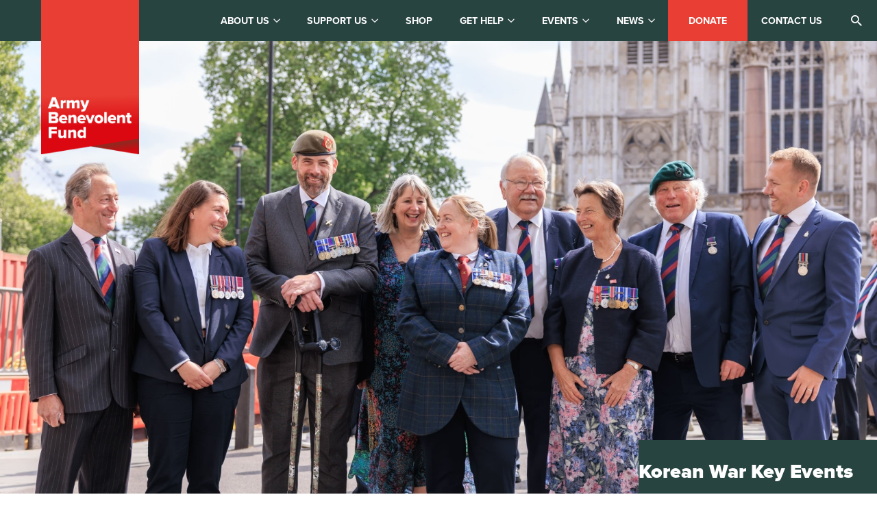

--- FILE ---
content_type: text/html; charset=UTF-8
request_url: https://armybenevolentfund.org/commemorations/korean-war-key-events/
body_size: 21585
content:
<!doctype html>
<html lang="en-US">

<head>
	<meta charset="UTF-8" />
	<meta name="viewport" content="width=device-width, initial-scale=1.0, viewport-fit=cover">

	<meta name="msapplication-TileColor" content="#e83f32" />
	<meta name="theme-color" content="#ffffff" />

	<meta property="og:type" content="website" />
	<meta property="og:url" content="https://armybenevolentfund.org/commemorations/korean-war-key-events/" />

	<link rel="preconnect" href="https://www.googletagmanager.com">
	<link rel="preconnect" href="https://www.google-analytics.com">
	<link rel="preconnect" href="https://x.clarity.ms">
	<link rel="preconnect" href="https://cdn-ukwest.onetrust.com">

	
	<!-- Google Tag Manager -->
	<script>
		(function(w, d, s, l, i) {
			w[l] = w[l] || [];
			w[l].push({
				'gtm.start': new Date().getTime(),
				event: 'gtm.js'
			});
			var f = d.getElementsByTagName(s)[0],
				j = d.createElement(s),
				dl = l != 'dataLayer' ? '&l=' + l : '';
			j.async = true;
			j.src =
				'https://www.googletagmanager.com/gtm.js?id=' + i + dl;
			f.parentNode.insertBefore(j, f);
		})(window, document, 'script', 'dataLayer', 'GTM-P2GDSRT');
	</script>
	<!-- End Google Tag Manager -->
    	
	

	<meta name='robots' content='index, follow, max-image-preview:large, max-snippet:-1, max-video-preview:-1' />
<script id="cookieyes" type="text/javascript" src="https://cdn-cookieyes.com/client_data/abe2cc4b38c91cdcccac92f2/script.js"></script><link rel='preload' as='style' href='//use.typekit.net/poi0clx.css?ver=1.0.0'  data-wpacu-preload-css-basic='1' />

	<!-- This site is optimized with the Yoast SEO Premium plugin v26.5 (Yoast SEO v26.5) - https://yoast.com/wordpress/plugins/seo/ -->
	<title>Korean War Key Events - Army Benevolent Fund</title>
	<link rel="canonical" href="https://armybenevolentfund.org/commemorations/korean-war-key-events/" />
	<meta property="og:locale" content="en_US" />
	<meta property="og:type" content="article" />
	<meta property="og:title" content="Korean War Key Events" />
	<meta property="og:description" content="The Korean War (1950-1953) was a short but brutal conflict between North Korea, backed by China and the Soviet Union,..." />
	<meta property="og:url" content="https://armybenevolentfund.org/commemorations/korean-war-key-events/" />
	<meta property="og:site_name" content="Army Benevolent Fund" />
	<meta property="article:publisher" content="https://www.facebook.com/soldierscharity/" />
	<meta property="article:modified_time" content="2023-08-22T14:21:42+00:00" />
	<meta property="og:image" content="https://armybenevolentfund.org/wp-content/uploads/2023/06/large_000000-8-700x494-1.jpg" />
	<meta property="og:image:width" content="700" />
	<meta property="og:image:height" content="494" />
	<meta property="og:image:type" content="image/jpeg" />
	<meta name="twitter:card" content="summary_large_image" />
	<meta name="twitter:site" content="@Soldierscharity" />
	<meta name="twitter:label1" content="Est. reading time" />
	<meta name="twitter:data1" content="6 minutes" />
	<script type="application/ld+json" class="yoast-schema-graph">{"@context":"https://schema.org","@graph":[{"@type":"WebPage","@id":"https://armybenevolentfund.org/commemorations/korean-war-key-events/","url":"https://armybenevolentfund.org/commemorations/korean-war-key-events/","name":"Korean War Key Events - Army Benevolent Fund","isPartOf":{"@id":"https://armybenevolentfund.org/#website"},"primaryImageOfPage":{"@id":"https://armybenevolentfund.org/commemorations/korean-war-key-events/#primaryimage"},"image":{"@id":"https://armybenevolentfund.org/commemorations/korean-war-key-events/#primaryimage"},"thumbnailUrl":"https://armybenevolentfund.org/wp-content/uploads/2023/06/large_000000-8-700x494-1.jpg","datePublished":"2023-08-22T13:43:05+00:00","dateModified":"2023-08-22T14:21:42+00:00","breadcrumb":{"@id":"https://armybenevolentfund.org/commemorations/korean-war-key-events/#breadcrumb"},"inLanguage":"en-US","potentialAction":[{"@type":"ReadAction","target":["https://armybenevolentfund.org/commemorations/korean-war-key-events/"]}]},{"@type":"ImageObject","inLanguage":"en-US","@id":"https://armybenevolentfund.org/commemorations/korean-war-key-events/#primaryimage","url":"https://armybenevolentfund.org/wp-content/uploads/2023/06/large_000000-8-700x494-1.jpg","contentUrl":"https://armybenevolentfund.org/wp-content/uploads/2023/06/large_000000-8-700x494-1.jpg","width":700,"height":494},{"@type":"BreadcrumbList","@id":"https://armybenevolentfund.org/commemorations/korean-war-key-events/#breadcrumb","itemListElement":[{"@type":"ListItem","position":1,"name":"Commemorations","item":"https://armybenevolentfund.org/commemorations/"},{"@type":"ListItem","position":2,"name":"Korean War Key Events"}]},{"@type":"WebSite","@id":"https://armybenevolentfund.org/#website","url":"https://armybenevolentfund.org/","name":"Army Benevolent Fund","description":"The National Charity of the British Army","publisher":{"@id":"https://armybenevolentfund.org/#organization"},"potentialAction":[{"@type":"SearchAction","target":{"@type":"EntryPoint","urlTemplate":"https://armybenevolentfund.org/?s={search_term_string}"},"query-input":{"@type":"PropertyValueSpecification","valueRequired":true,"valueName":"search_term_string"}}],"inLanguage":"en-US"},{"@type":"Organization","@id":"https://armybenevolentfund.org/#organization","name":"The Army Benevolent Fund","url":"https://armybenevolentfund.org/","logo":{"@type":"ImageObject","inLanguage":"en-US","@id":"https://armybenevolentfund.org/#/schema/logo/image/","url":"https://armybenevolentfund.org/wp-content/uploads/2023/10/Primary.png","contentUrl":"https://armybenevolentfund.org/wp-content/uploads/2023/10/Primary.png","width":829,"height":538,"caption":"The Army Benevolent Fund"},"image":{"@id":"https://armybenevolentfund.org/#/schema/logo/image/"},"sameAs":["https://www.facebook.com/soldierscharity/","https://x.com/Soldierscharity","https://www.instagram.com/soldierscharity/","https://www.youtube.com/channel/UCPte5qkgMxPWmzC6DaswBLQ","https://en.wikipedia.org/wiki/ABF_The_Soldiers_Charity"],"ownershipFundingInfo":"https://armybenevolentfund.org/governance/","actionableFeedbackPolicy":"https://armybenevolentfund.org/privacy-policy/","correctionsPolicy":"https://armybenevolentfund.org/media-centre/","ethicsPolicy":"https://armybenevolentfund.org/safeguarding-policy/"}]}</script>
	<!-- / Yoast SEO Premium plugin. -->


<link rel='dns-prefetch' href='//www.googletagmanager.com' />
<link rel='dns-prefetch' href='//use.typekit.net' />
<link rel="alternate" title="oEmbed (JSON)" type="application/json+oembed" href="https://armybenevolentfund.org/wp-json/oembed/1.0/embed?url=https%3A%2F%2Farmybenevolentfund.org%2Fcommemorations%2Fkorean-war-key-events%2F" />
<link rel="alternate" title="oEmbed (XML)" type="text/xml+oembed" href="https://armybenevolentfund.org/wp-json/oembed/1.0/embed?url=https%3A%2F%2Farmybenevolentfund.org%2Fcommemorations%2Fkorean-war-key-events%2F&#038;format=xml" />
		<style>
			.lazyload,
			.lazyloading {
				max-width: 100%;
			}
		</style>
		<style id='wp-img-auto-sizes-contain-inline-css'>
img:is([sizes=auto i],[sizes^="auto," i]){contain-intrinsic-size:3000px 1500px}
/*# sourceURL=wp-img-auto-sizes-contain-inline-css */
</style>
<style id='wp-emoji-styles-inline-css'>

	img.wp-smiley, img.emoji {
		display: inline !important;
		border: none !important;
		box-shadow: none !important;
		height: 1em !important;
		width: 1em !important;
		margin: 0 0.07em !important;
		vertical-align: -0.1em !important;
		background: none !important;
		padding: 0 !important;
	}
/*# sourceURL=wp-emoji-styles-inline-css */
</style>
<style id='wp-block-library-inline-css'>
:root{--wp-block-synced-color:#7a00df;--wp-block-synced-color--rgb:122,0,223;--wp-bound-block-color:var(--wp-block-synced-color);--wp-editor-canvas-background:#ddd;--wp-admin-theme-color:#007cba;--wp-admin-theme-color--rgb:0,124,186;--wp-admin-theme-color-darker-10:#006ba1;--wp-admin-theme-color-darker-10--rgb:0,107,160.5;--wp-admin-theme-color-darker-20:#005a87;--wp-admin-theme-color-darker-20--rgb:0,90,135;--wp-admin-border-width-focus:2px}@media (min-resolution:192dpi){:root{--wp-admin-border-width-focus:1.5px}}.wp-element-button{cursor:pointer}:root .has-very-light-gray-background-color{background-color:#eee}:root .has-very-dark-gray-background-color{background-color:#313131}:root .has-very-light-gray-color{color:#eee}:root .has-very-dark-gray-color{color:#313131}:root .has-vivid-green-cyan-to-vivid-cyan-blue-gradient-background{background:linear-gradient(135deg,#00d084,#0693e3)}:root .has-purple-crush-gradient-background{background:linear-gradient(135deg,#34e2e4,#4721fb 50%,#ab1dfe)}:root .has-hazy-dawn-gradient-background{background:linear-gradient(135deg,#faaca8,#dad0ec)}:root .has-subdued-olive-gradient-background{background:linear-gradient(135deg,#fafae1,#67a671)}:root .has-atomic-cream-gradient-background{background:linear-gradient(135deg,#fdd79a,#004a59)}:root .has-nightshade-gradient-background{background:linear-gradient(135deg,#330968,#31cdcf)}:root .has-midnight-gradient-background{background:linear-gradient(135deg,#020381,#2874fc)}:root{--wp--preset--font-size--normal:16px;--wp--preset--font-size--huge:42px}.has-regular-font-size{font-size:1em}.has-larger-font-size{font-size:2.625em}.has-normal-font-size{font-size:var(--wp--preset--font-size--normal)}.has-huge-font-size{font-size:var(--wp--preset--font-size--huge)}.has-text-align-center{text-align:center}.has-text-align-left{text-align:left}.has-text-align-right{text-align:right}.has-fit-text{white-space:nowrap!important}#end-resizable-editor-section{display:none}.aligncenter{clear:both}.items-justified-left{justify-content:flex-start}.items-justified-center{justify-content:center}.items-justified-right{justify-content:flex-end}.items-justified-space-between{justify-content:space-between}.screen-reader-text{border:0;clip-path:inset(50%);height:1px;margin:-1px;overflow:hidden;padding:0;position:absolute;width:1px;word-wrap:normal!important}.screen-reader-text:focus{background-color:#ddd;clip-path:none;color:#444;display:block;font-size:1em;height:auto;left:5px;line-height:normal;padding:15px 23px 14px;text-decoration:none;top:5px;width:auto;z-index:100000}html :where(.has-border-color){border-style:solid}html :where([style*=border-top-color]){border-top-style:solid}html :where([style*=border-right-color]){border-right-style:solid}html :where([style*=border-bottom-color]){border-bottom-style:solid}html :where([style*=border-left-color]){border-left-style:solid}html :where([style*=border-width]){border-style:solid}html :where([style*=border-top-width]){border-top-style:solid}html :where([style*=border-right-width]){border-right-style:solid}html :where([style*=border-bottom-width]){border-bottom-style:solid}html :where([style*=border-left-width]){border-left-style:solid}html :where(img[class*=wp-image-]){height:auto;max-width:100%}:where(figure){margin:0 0 1em}html :where(.is-position-sticky){--wp-admin--admin-bar--position-offset:var(--wp-admin--admin-bar--height,0px)}@media screen and (max-width:600px){html :where(.is-position-sticky){--wp-admin--admin-bar--position-offset:0px}}

/*# sourceURL=wp-block-library-inline-css */
</style><style id='global-styles-inline-css'>
:root{--wp--preset--aspect-ratio--square: 1;--wp--preset--aspect-ratio--4-3: 4/3;--wp--preset--aspect-ratio--3-4: 3/4;--wp--preset--aspect-ratio--3-2: 3/2;--wp--preset--aspect-ratio--2-3: 2/3;--wp--preset--aspect-ratio--16-9: 16/9;--wp--preset--aspect-ratio--9-16: 9/16;--wp--preset--color--black: #000000;--wp--preset--color--cyan-bluish-gray: #abb8c3;--wp--preset--color--white: #ffffff;--wp--preset--color--pale-pink: #f78da7;--wp--preset--color--vivid-red: #cf2e2e;--wp--preset--color--luminous-vivid-orange: #ff6900;--wp--preset--color--luminous-vivid-amber: #fcb900;--wp--preset--color--light-green-cyan: #7bdcb5;--wp--preset--color--vivid-green-cyan: #00d084;--wp--preset--color--pale-cyan-blue: #8ed1fc;--wp--preset--color--vivid-cyan-blue: #0693e3;--wp--preset--color--vivid-purple: #9b51e0;--wp--preset--gradient--vivid-cyan-blue-to-vivid-purple: linear-gradient(135deg,rgb(6,147,227) 0%,rgb(155,81,224) 100%);--wp--preset--gradient--light-green-cyan-to-vivid-green-cyan: linear-gradient(135deg,rgb(122,220,180) 0%,rgb(0,208,130) 100%);--wp--preset--gradient--luminous-vivid-amber-to-luminous-vivid-orange: linear-gradient(135deg,rgb(252,185,0) 0%,rgb(255,105,0) 100%);--wp--preset--gradient--luminous-vivid-orange-to-vivid-red: linear-gradient(135deg,rgb(255,105,0) 0%,rgb(207,46,46) 100%);--wp--preset--gradient--very-light-gray-to-cyan-bluish-gray: linear-gradient(135deg,rgb(238,238,238) 0%,rgb(169,184,195) 100%);--wp--preset--gradient--cool-to-warm-spectrum: linear-gradient(135deg,rgb(74,234,220) 0%,rgb(151,120,209) 20%,rgb(207,42,186) 40%,rgb(238,44,130) 60%,rgb(251,105,98) 80%,rgb(254,248,76) 100%);--wp--preset--gradient--blush-light-purple: linear-gradient(135deg,rgb(255,206,236) 0%,rgb(152,150,240) 100%);--wp--preset--gradient--blush-bordeaux: linear-gradient(135deg,rgb(254,205,165) 0%,rgb(254,45,45) 50%,rgb(107,0,62) 100%);--wp--preset--gradient--luminous-dusk: linear-gradient(135deg,rgb(255,203,112) 0%,rgb(199,81,192) 50%,rgb(65,88,208) 100%);--wp--preset--gradient--pale-ocean: linear-gradient(135deg,rgb(255,245,203) 0%,rgb(182,227,212) 50%,rgb(51,167,181) 100%);--wp--preset--gradient--electric-grass: linear-gradient(135deg,rgb(202,248,128) 0%,rgb(113,206,126) 100%);--wp--preset--gradient--midnight: linear-gradient(135deg,rgb(2,3,129) 0%,rgb(40,116,252) 100%);--wp--preset--font-size--small: 13px;--wp--preset--font-size--medium: 20px;--wp--preset--font-size--large: 36px;--wp--preset--font-size--x-large: 42px;--wp--preset--spacing--20: 0.44rem;--wp--preset--spacing--30: 0.67rem;--wp--preset--spacing--40: 1rem;--wp--preset--spacing--50: 1.5rem;--wp--preset--spacing--60: 2.25rem;--wp--preset--spacing--70: 3.38rem;--wp--preset--spacing--80: 5.06rem;--wp--preset--shadow--natural: 6px 6px 9px rgba(0, 0, 0, 0.2);--wp--preset--shadow--deep: 12px 12px 50px rgba(0, 0, 0, 0.4);--wp--preset--shadow--sharp: 6px 6px 0px rgba(0, 0, 0, 0.2);--wp--preset--shadow--outlined: 6px 6px 0px -3px rgb(255, 255, 255), 6px 6px rgb(0, 0, 0);--wp--preset--shadow--crisp: 6px 6px 0px rgb(0, 0, 0);}:where(.is-layout-flex){gap: 0.5em;}:where(.is-layout-grid){gap: 0.5em;}body .is-layout-flex{display: flex;}.is-layout-flex{flex-wrap: wrap;align-items: center;}.is-layout-flex > :is(*, div){margin: 0;}body .is-layout-grid{display: grid;}.is-layout-grid > :is(*, div){margin: 0;}:where(.wp-block-columns.is-layout-flex){gap: 2em;}:where(.wp-block-columns.is-layout-grid){gap: 2em;}:where(.wp-block-post-template.is-layout-flex){gap: 1.25em;}:where(.wp-block-post-template.is-layout-grid){gap: 1.25em;}.has-black-color{color: var(--wp--preset--color--black) !important;}.has-cyan-bluish-gray-color{color: var(--wp--preset--color--cyan-bluish-gray) !important;}.has-white-color{color: var(--wp--preset--color--white) !important;}.has-pale-pink-color{color: var(--wp--preset--color--pale-pink) !important;}.has-vivid-red-color{color: var(--wp--preset--color--vivid-red) !important;}.has-luminous-vivid-orange-color{color: var(--wp--preset--color--luminous-vivid-orange) !important;}.has-luminous-vivid-amber-color{color: var(--wp--preset--color--luminous-vivid-amber) !important;}.has-light-green-cyan-color{color: var(--wp--preset--color--light-green-cyan) !important;}.has-vivid-green-cyan-color{color: var(--wp--preset--color--vivid-green-cyan) !important;}.has-pale-cyan-blue-color{color: var(--wp--preset--color--pale-cyan-blue) !important;}.has-vivid-cyan-blue-color{color: var(--wp--preset--color--vivid-cyan-blue) !important;}.has-vivid-purple-color{color: var(--wp--preset--color--vivid-purple) !important;}.has-black-background-color{background-color: var(--wp--preset--color--black) !important;}.has-cyan-bluish-gray-background-color{background-color: var(--wp--preset--color--cyan-bluish-gray) !important;}.has-white-background-color{background-color: var(--wp--preset--color--white) !important;}.has-pale-pink-background-color{background-color: var(--wp--preset--color--pale-pink) !important;}.has-vivid-red-background-color{background-color: var(--wp--preset--color--vivid-red) !important;}.has-luminous-vivid-orange-background-color{background-color: var(--wp--preset--color--luminous-vivid-orange) !important;}.has-luminous-vivid-amber-background-color{background-color: var(--wp--preset--color--luminous-vivid-amber) !important;}.has-light-green-cyan-background-color{background-color: var(--wp--preset--color--light-green-cyan) !important;}.has-vivid-green-cyan-background-color{background-color: var(--wp--preset--color--vivid-green-cyan) !important;}.has-pale-cyan-blue-background-color{background-color: var(--wp--preset--color--pale-cyan-blue) !important;}.has-vivid-cyan-blue-background-color{background-color: var(--wp--preset--color--vivid-cyan-blue) !important;}.has-vivid-purple-background-color{background-color: var(--wp--preset--color--vivid-purple) !important;}.has-black-border-color{border-color: var(--wp--preset--color--black) !important;}.has-cyan-bluish-gray-border-color{border-color: var(--wp--preset--color--cyan-bluish-gray) !important;}.has-white-border-color{border-color: var(--wp--preset--color--white) !important;}.has-pale-pink-border-color{border-color: var(--wp--preset--color--pale-pink) !important;}.has-vivid-red-border-color{border-color: var(--wp--preset--color--vivid-red) !important;}.has-luminous-vivid-orange-border-color{border-color: var(--wp--preset--color--luminous-vivid-orange) !important;}.has-luminous-vivid-amber-border-color{border-color: var(--wp--preset--color--luminous-vivid-amber) !important;}.has-light-green-cyan-border-color{border-color: var(--wp--preset--color--light-green-cyan) !important;}.has-vivid-green-cyan-border-color{border-color: var(--wp--preset--color--vivid-green-cyan) !important;}.has-pale-cyan-blue-border-color{border-color: var(--wp--preset--color--pale-cyan-blue) !important;}.has-vivid-cyan-blue-border-color{border-color: var(--wp--preset--color--vivid-cyan-blue) !important;}.has-vivid-purple-border-color{border-color: var(--wp--preset--color--vivid-purple) !important;}.has-vivid-cyan-blue-to-vivid-purple-gradient-background{background: var(--wp--preset--gradient--vivid-cyan-blue-to-vivid-purple) !important;}.has-light-green-cyan-to-vivid-green-cyan-gradient-background{background: var(--wp--preset--gradient--light-green-cyan-to-vivid-green-cyan) !important;}.has-luminous-vivid-amber-to-luminous-vivid-orange-gradient-background{background: var(--wp--preset--gradient--luminous-vivid-amber-to-luminous-vivid-orange) !important;}.has-luminous-vivid-orange-to-vivid-red-gradient-background{background: var(--wp--preset--gradient--luminous-vivid-orange-to-vivid-red) !important;}.has-very-light-gray-to-cyan-bluish-gray-gradient-background{background: var(--wp--preset--gradient--very-light-gray-to-cyan-bluish-gray) !important;}.has-cool-to-warm-spectrum-gradient-background{background: var(--wp--preset--gradient--cool-to-warm-spectrum) !important;}.has-blush-light-purple-gradient-background{background: var(--wp--preset--gradient--blush-light-purple) !important;}.has-blush-bordeaux-gradient-background{background: var(--wp--preset--gradient--blush-bordeaux) !important;}.has-luminous-dusk-gradient-background{background: var(--wp--preset--gradient--luminous-dusk) !important;}.has-pale-ocean-gradient-background{background: var(--wp--preset--gradient--pale-ocean) !important;}.has-electric-grass-gradient-background{background: var(--wp--preset--gradient--electric-grass) !important;}.has-midnight-gradient-background{background: var(--wp--preset--gradient--midnight) !important;}.has-small-font-size{font-size: var(--wp--preset--font-size--small) !important;}.has-medium-font-size{font-size: var(--wp--preset--font-size--medium) !important;}.has-large-font-size{font-size: var(--wp--preset--font-size--large) !important;}.has-x-large-font-size{font-size: var(--wp--preset--font-size--x-large) !important;}
/*# sourceURL=global-styles-inline-css */
</style>

<style id='classic-theme-styles-inline-css'>
/*! This file is auto-generated */
.wp-block-button__link{color:#fff;background-color:#32373c;border-radius:9999px;box-shadow:none;text-decoration:none;padding:calc(.667em + 2px) calc(1.333em + 2px);font-size:1.125em}.wp-block-file__button{background:#32373c;color:#fff;text-decoration:none}
/*# sourceURL=/wp-includes/css/classic-themes.min.css */
</style>
<link rel='stylesheet' id='responsive-lightbox-swipebox-css' href='https://armybenevolentfund.org/wp-content/plugins/responsive-lightbox/assets/swipebox/swipebox.min.css?ver=1.5.2' media='all' />
<link rel='stylesheet' id='mc4wp-form-themes-css' href='https://armybenevolentfund.org/wp-content/plugins/mailchimp-for-wp/assets/css/form-themes.css?ver=4.10.9' media='all' />
<link rel='stylesheet' id='mc4wp-form-styles-builder-css' href='//armybenevolentfund.org/wp-content/uploads/mc4wp-stylesheets/bundle.css?ver=1761309735' media='all' />
<link rel='stylesheet' id='flickity-styles-css' href='https://armybenevolentfund.org/wp-content/themes/abf/assets/css/flickity.min.css?ver=1765291292' media='all' />
<link   data-wpacu-to-be-preloaded-basic='1' rel='stylesheet' id='typekit-css' href='//use.typekit.net/poi0clx.css?ver=1.0.0' media='all' />
<link rel='stylesheet' id='hj-style-css' href='https://armybenevolentfund.org/wp-content/themes/abf/style.css?ver=1765291292' media='all' />
<link rel='stylesheet' id='tablepress-default-css' href='https://armybenevolentfund.org/wp-content/plugins/tablepress/css/build/default.css?ver=3.2.5' media='all' />
<script src="https://armybenevolentfund.org/wp-includes/js/jquery/jquery.min.js?ver=3.7.1" id="jquery-core-js"></script>
<script src="https://armybenevolentfund.org/wp-includes/js/jquery/jquery-migrate.min.js?ver=3.4.1" id="jquery-migrate-js"></script>
<script src="https://armybenevolentfund.org/wp-content/plugins/responsive-lightbox/assets/swipebox/jquery.swipebox.min.js?ver=1.5.2" id="responsive-lightbox-swipebox-js"></script>
<script src="https://armybenevolentfund.org/wp-includes/js/underscore.min.js?ver=1.13.7" id="underscore-js"></script>
<script src="https://armybenevolentfund.org/wp-content/plugins/responsive-lightbox/assets/infinitescroll/infinite-scroll.pkgd.min.js?ver=4.0.1" id="responsive-lightbox-infinite-scroll-js"></script>
<script id="responsive-lightbox-js-before">
var rlArgs = {"script":"swipebox","selector":"lightbox","customEvents":"","activeGalleries":true,"animation":true,"hideCloseButtonOnMobile":false,"removeBarsOnMobile":false,"hideBars":true,"hideBarsDelay":5000,"videoMaxWidth":1080,"useSVG":true,"loopAtEnd":false,"woocommerce_gallery":false,"ajaxurl":"https:\/\/armybenevolentfund.org\/wp-admin\/admin-ajax.php","nonce":"6def353a63","preview":false,"postId":38254,"scriptExtension":false};

//# sourceURL=responsive-lightbox-js-before
</script>
<script src="https://armybenevolentfund.org/wp-content/plugins/responsive-lightbox/js/front.js?ver=2.5.5" id="responsive-lightbox-js"></script>
<script src="https://armybenevolentfund.org/wp-includes/js/dist/hooks.min.js?ver=dd5603f07f9220ed27f1" id="wp-hooks-js"></script>
<script id="say-what-js-js-extra">
var say_what_data = {"replacements":[]};
//# sourceURL=say-what-js-js-extra
</script>
<script src="https://armybenevolentfund.org/wp-content/plugins/say-what/assets/build/frontend.js?ver=fd31684c45e4d85aeb4e" id="say-what-js-js"></script>

<!-- Google tag (gtag.js) snippet added by Site Kit -->
<!-- Google Analytics snippet added by Site Kit -->
<script src="https://www.googletagmanager.com/gtag/js?id=G-39HSZG8J1E" id="google_gtagjs-js" async></script>
<script id="google_gtagjs-js-after">
window.dataLayer = window.dataLayer || [];function gtag(){dataLayer.push(arguments);}
gtag("set","linker",{"domains":["armybenevolentfund.org"]});
gtag("js", new Date());
gtag("set", "developer_id.dZTNiMT", true);
gtag("config", "G-39HSZG8J1E");
//# sourceURL=google_gtagjs-js-after
</script>
<link rel="https://api.w.org/" href="https://armybenevolentfund.org/wp-json/" /><link rel="alternate" title="JSON" type="application/json" href="https://armybenevolentfund.org/wp-json/wp/v2/commemorations/38254" /><link rel="EditURI" type="application/rsd+xml" title="RSD" href="https://armybenevolentfund.org/xmlrpc.php?rsd" />
<meta name="generator" content="WordPress 6.9" />
<link rel='shortlink' href='https://armybenevolentfund.org/?p=38254' />
<meta name="generator" content="Site Kit by Google 1.167.0" />		<script>
			document.documentElement.className = document.documentElement.className.replace('no-js', 'js');
		</script>
				<style>
			.no-js img.lazyload {
				display: none;
			}

			figure.wp-block-image img.lazyloading {
				min-width: 150px;
			}

			.lazyload,
			.lazyloading {
				--smush-placeholder-width: 100px;
				--smush-placeholder-aspect-ratio: 1/1;
				width: var(--smush-image-width, var(--smush-placeholder-width)) !important;
				aspect-ratio: var(--smush-image-aspect-ratio, var(--smush-placeholder-aspect-ratio)) !important;
			}

						.lazyload, .lazyloading {
				opacity: 0;
			}

			.lazyloaded {
				opacity: 1;
				transition: opacity 400ms;
				transition-delay: 0ms;
			}

					</style>
		<link rel="icon" href="https://armybenevolentfund.org/wp-content/uploads/2023/09/cropped-favicon_ABF_180x180-1-32x32.png" sizes="32x32" />
<link rel="icon" href="https://armybenevolentfund.org/wp-content/uploads/2023/09/cropped-favicon_ABF_180x180-1-192x192.png" sizes="192x192" />
<link rel="apple-touch-icon" href="https://armybenevolentfund.org/wp-content/uploads/2023/09/cropped-favicon_ABF_180x180-1-180x180.png" />
<meta name="msapplication-TileImage" content="https://armybenevolentfund.org/wp-content/uploads/2023/09/cropped-favicon_ABF_180x180-1-270x270.png" />
		<style id="wp-custom-css">
			h1, h2, h3, h4, h5, h6 {
    text-transform: none !important; /* Ensures headers are in sentence case on all pages */
} 
.video-container {
  position: relative;
 

  overflow: hidden;
	margin-top:40px;
	max-width:700px;
	margin:auto;
	margin-top:30px;
	margin-bottom:35px;
}


.card-with-title h2{
	display:none
}

.cky-btn-revisit-wrapper{
  display:none !important;
}

.cky-btn-accept{
border-color: #e93e34 !important;
    background-color: #e93e34 !important;
}

.cky-btn-customize{
color: #e93e34 !important;
    border-color: #e93e34 !important;
    background-color: transparent;
}

.cky-btn-reject{
color: #e93e34 !important;
    border-color: #e93e34 !important;
    background-color: transparent;

}
.cky-notice-des{
color: #fff !important;
}

.cky-title{
color: #e93e34 !important;

}

.cky-consent-bar{
border-color: #274440 !important;
    background-color: #274440 !important;
}


.btn1{
	transition:0.3s;
	font-size: 16px;
    font-weight: 400;
    display: inline-block;
    position: relative;
    padding: 20px 35px;
    pointer-events: all;
	background:#e93e34;
    color: var(--abf-white);
    box-shadow:0px !important
border:0px !important;
}
.btn1:hover{
	background:#fff;
	color:#e93e34;
}

.simple-ul li{
	padding-bottom:0px !important;
		margin-top:5px !important;
}

.simple-ul{
	padding-bottom:20px !important;
	list-style-type: square !important;
}

.sub-head{
	font-size: 23px;
    line-height: 121%;
    font-weight: 800;
    text-transform: uppercase;
    margin: 0;
    padding: 0;
}

.two-coll {
  display: flex;
	gap:40px;
}
.two-coll .colls {
  box-sizing: border-box;
  padding: 0px; /* optional spacing */
}
.two-coll .colls:nth-child(1){
	width: 60%
}

.two-coll .colls:nth-child(2){
	width: 40%
}
.two-coll img{
	text-align:center !important
}
/* Tablet down: stack columns full width */
@media (max-width: 768px) {
  .two-coll .colls {
    width: 100%;
  }

.two-coll p, .two-coll h2{
	display:inline-block !important;
  margin-bottom:20px !important;
}
		</style>
		</head>

<body>
	<!-- Google Tag Manager (noscript) -->
	<noscript><iframe data-src="https://www.googletagmanager.com/ns.html?id=GTM-P2GDSRT" height="0" width="0" style="display:none;visibility:hidden" src="[data-uri]" class="lazyload" data-load-mode="1"></iframe></noscript>
	<!-- End Google Tag Manager (noscript) -->
	<svg aria-hidden="true" style="position: absolute; width: 0; height: 0; overflow: hidden" version="1.1" xmlns="http://www.w3.org/2000/svg" xmlns:xlink="http://www.w3.org/1999/xlink">
	<defs>
		<symbol id="icon-left-arrow" viewBox="0 0 32 32">
			<path d="M8.486 8.202c0.276 0.276 0.276 0.723 0 0.999l-6.092 6.092h28.9c0.39 0 0.706 0.316 0.706 0.706s-0.316 0.706-0.706 0.706h-28.9l6.092 6.092c0.276 0.276 0.276 0.723 0 0.999s-0.723 0.276-0.999 0l-7.298-7.298c-0.252-0.285-0.252-0.714 0-0.999l7.298-7.298c0.276-0.276 0.723-0.276 0.999 0z">
			</path>
		</symbol>
		<symbol id="icon-right-arrow" viewBox="0 0 32 32">
			<path d="M23.514 8.202c-0.276 0.276-0.276 0.723 0 0.999l6.092 6.092h-28.9c-0.39 0-0.706 0.316-0.706 0.706s0.316 0.706 0.706 0.706h28.9l-6.092 6.092c-0.276 0.276-0.276 0.723 0 0.999s0.723 0.276 0.999 0l7.298-7.298c0.252-0.285 0.252-0.714 0-0.999l-7.298-7.298c-0.276-0.276-0.723-0.276-0.999 0z">
			</path>
		</symbol>
		<symbol id="icon-search" viewBox="0 0 24 24">
			<path d="M8.944 15.121q2.574 0 4.375-1.802t1.802-4.375-1.802-4.375-4.375-1.802-4.375 1.802-1.802 4.375 1.802 4.375 4.375 1.802zM17.18 15.121l6.82 6.82-2.059 2.059-6.82-6.82v-1.094l-0.386-0.386q-2.445 2.123-5.791 2.123-3.732 0-6.338-2.574t-2.606-6.306 2.606-6.338 6.338-2.606 6.306 2.606 2.574 6.338q0 1.351-0.643 3.056t-1.48 2.735l0.386 0.386h1.094z">
			</path>
		</symbol>
		<symbol id="icon-linkedin" viewBox="0 0 32 32">
			<path d="M27.263 27.269h-4.739v-7.425c0-1.771-0.036-4.049-2.469-4.049-2.471 0-2.848 1.927-2.848 3.919v7.556h-4.739v-15.269h4.552v2.081h0.061c0.636-1.2 2.183-2.467 4.493-2.467 4.801 0 5.689 3.16 5.689 7.273zM7.116 9.911c-1.525 0-2.751-1.235-2.751-2.753 0-1.517 1.227-2.751 2.751-2.751 1.52 0 2.752 1.233 2.752 2.751 0 1.519-1.233 2.753-2.752 2.753zM9.492 27.269h-4.752v-15.269h4.752zM29.633 0h-27.272c-1.305 0-2.361 1.032-2.361 2.305v27.389c0 1.275 1.056 2.305 2.361 2.305h27.268c1.304 0 2.371-1.031 2.371-2.305v-27.389c0-1.273-1.067-2.305-2.371-2.305z">
			</path>
		</symbol>
		<symbol id="icon-twitter" viewBox="0 0 32 32">
			<path d="M18.979 13.55l11.657-13.55h-2.762l-10.121 11.765-8.084-11.765h-9.324l12.225 17.791-12.225 14.209h2.762l10.688-12.424 8.537 12.424h9.324l-12.677-18.45zM15.195 17.948l-11.094-15.868h4.243l19.53 27.936h-4.243l-8.436-12.067z"></path>
		</symbol>
		<symbol id="icon-instagram" viewBox="0 0 32 32">
			<path d="M16 0c-4.347 0-4.889 0.020-6.596 0.096-1.704 0.080-2.864 0.348-3.884 0.744-1.052 0.408-1.945 0.956-2.835 1.845s-1.439 1.781-1.845 2.835c-0.396 1.020-0.665 2.18-0.744 3.884-0.080 1.707-0.096 2.249-0.096 6.596s0.020 4.889 0.096 6.596c0.080 1.703 0.348 2.864 0.744 3.884 0.408 1.051 0.956 1.945 1.845 2.835 0.889 0.888 1.781 1.439 2.835 1.845 1.021 0.395 2.181 0.665 3.884 0.744 1.707 0.080 2.249 0.096 6.596 0.096s4.889-0.020 6.596-0.096c1.703-0.080 2.864-0.349 3.884-0.744 1.051-0.408 1.945-0.957 2.835-1.845 0.888-0.889 1.439-1.78 1.845-2.835 0.395-1.020 0.665-2.181 0.744-3.884 0.080-1.707 0.096-2.249 0.096-6.596s-0.020-4.889-0.096-6.596c-0.080-1.703-0.349-2.865-0.744-3.884-0.408-1.052-0.957-1.945-1.845-2.835-0.889-0.889-1.78-1.439-2.835-1.845-1.020-0.396-2.181-0.665-3.884-0.744-1.707-0.080-2.249-0.096-6.596-0.096zM16 2.88c4.271 0 4.78 0.021 6.467 0.095 1.56 0.073 2.407 0.332 2.969 0.553 0.749 0.289 1.28 0.636 1.843 1.195 0.559 0.56 0.905 1.092 1.195 1.841 0.219 0.563 0.48 1.409 0.551 2.969 0.076 1.688 0.093 2.195 0.093 6.467s-0.020 4.78-0.099 6.467c-0.081 1.56-0.341 2.407-0.561 2.969-0.299 0.749-0.639 1.28-1.199 1.843-0.559 0.559-1.099 0.905-1.84 1.195-0.56 0.219-1.42 0.48-2.98 0.551-1.699 0.076-2.199 0.093-6.479 0.093-4.281 0-4.781-0.020-6.479-0.099-1.561-0.081-2.421-0.341-2.981-0.561-0.759-0.299-1.28-0.639-1.839-1.199-0.561-0.559-0.92-1.099-1.2-1.84-0.22-0.56-0.479-1.42-0.56-2.98-0.060-1.68-0.081-2.199-0.081-6.459 0-4.261 0.021-4.781 0.081-6.481 0.081-1.56 0.34-2.419 0.56-2.979 0.28-0.76 0.639-1.28 1.2-1.841 0.559-0.559 1.080-0.919 1.839-1.197 0.56-0.221 1.401-0.481 2.961-0.561 1.7-0.060 2.2-0.080 6.479-0.080zM16 7.784c-4.54 0-8.216 3.68-8.216 8.216 0 4.54 3.68 8.216 8.216 8.216 4.54 0 8.216-3.68 8.216-8.216 0-4.54-3.68-8.216-8.216-8.216zM16 21.333c-2.947 0-5.333-2.387-5.333-5.333s2.387-5.333 5.333-5.333 5.333 2.387 5.333 5.333-2.387 5.333-5.333 5.333zM26.461 7.46c0 1.060-0.861 1.92-1.92 1.92-1.060 0-1.92-0.861-1.92-1.92s0.861-1.919 1.92-1.919c1.057-0.001 1.92 0.86 1.92 1.919z">
			</path>
		</symbol>
		<symbol id="icon-facebook" viewBox="0 0 32 32">
			<path d="M31.997 15.999c0-8.836-7.163-15.999-15.999-15.999s-15.999 7.163-15.999 15.999c0 7.985 5.851 14.604 13.499 15.804v-11.18h-4.062v-4.625h4.062v-3.525c0-4.010 2.389-6.225 6.043-6.225 1.75 0 3.581 0.313 3.581 0.313v3.937h-2.017c-1.987 0-2.607 1.233-2.607 2.498v3.001h4.437l-0.709 4.625h-3.728v11.18c7.649-1.2 13.499-7.819 13.499-15.804z">
			</path>
		</symbol>
		<symbol id="icon-close" viewBox="0 0 32 32">
			<path d="M16 19.505l12.397 12.397 3.408-3.408-12.397-12.397 12.592-12.592-3.408-3.408-12.592 12.592-12.592-12.592-3.408 3.408 12.592 12.592-12.397 12.397 3.408 3.408 12.397-12.397z">
			</path>
		</symbol>
		<symbol id="icon-menu" viewBox="0 0 32 32">
			<path d="M32 8.96h-32v-3.84h32v3.84z"></path>
			<path d="M32 17.92h-32v-3.84h32v3.84z"></path>
			<path d="M32 26.88h-32v-3.84h32v3.84z"></path>
		</symbol>
		<symbol id="icon-accordion-arrow" viewBox="0 0 32 32">
			<path d="M19.414 27.414l10-10c0.781-0.781 0.781-2.047 0-2.828l-10-10c-0.781-0.781-2.047-0.781-2.828 0s-0.781 2.047 0 2.828l6.586 6.586h-19.172c-1.105 0-2 0.895-2 2s0.895 2 2 2h19.172l-6.586 6.586c-0.39 0.39-0.586 0.902-0.586 1.414s0.195 1.024 0.586 1.414c0.781 0.781 2.047 0.781 2.828 0z">
			</path>
		</symbol>
		<symbol id="icon-clock" viewBox="0 0 24 24">
			<path d="M23 12c0-3.037-1.232-5.789-3.222-7.778s-4.741-3.222-7.778-3.222-5.789 1.232-7.778 3.222-3.222 4.741-3.222 7.778 1.232 5.789 3.222 7.778 4.741 3.222 7.778 3.222 5.789-1.232 7.778-3.222 3.222-4.741 3.222-7.778zM21 12c0 2.486-1.006 4.734-2.636 6.364s-3.878 2.636-6.364 2.636-4.734-1.006-6.364-2.636-2.636-3.878-2.636-6.364 1.006-4.734 2.636-6.364 3.878-2.636 6.364-2.636 4.734 1.006 6.364 2.636 2.636 3.878 2.636 6.364zM11 6v6c0 0.389 0.222 0.727 0.553 0.894l4 2c0.494 0.247 1.095 0.047 1.342-0.447s0.047-1.095-0.447-1.342l-3.448-1.723v-5.382c0-0.552-0.448-1-1-1s-1 0.448-1 1z">
			</path>
		</symbol>
		<symbol id="icon-location" viewBox="0 0 24 24">
			<path d="M12 11.484q1.031 0 1.758-0.727t0.727-1.758-0.727-1.758-1.758-0.727-1.758 0.727-0.727 1.758 0.727 1.758 1.758 0.727zM12 2.016q2.906 0 4.945 2.039t2.039 4.945q0 1.453-0.727 3.328t-1.758 3.516-2.039 3.070-1.711 2.273l-0.75 0.797q-0.281-0.328-0.75-0.867t-1.688-2.156-2.133-3.141-1.664-3.445-0.75-3.375q0-2.906 2.039-4.945t4.945-2.039z">
			</path>
		</symbol>
		<symbol id="icon-chevron-left" viewBox="0 0 32 32">
			<path d="M23.914 30.414c-0.781 0.781-2.047 0.781-2.828 0l-13-13c-0.781-0.781-0.781-2.047 0-2.828l13-13c0.781-0.781 2.047-0.781 2.828 0s0.781 2.047 0 2.828l-11.586 11.586 11.586 11.586c0.781 0.781 0.781 2.047 0 2.828z">
			</path>
		</symbol>
		<symbol id="icon-search" viewBox="0 0 24 24">
			<path d="M8.944 15.121q2.574 0 4.375-1.802t1.802-4.375-1.802-4.375-4.375-1.802-4.375 1.802-1.802 4.375 1.802 4.375 4.375 1.802zM17.18 15.121l6.82 6.82-2.059 2.059-6.82-6.82v-1.094l-0.386-0.386q-2.445 2.123-5.791 2.123-3.732 0-6.338-2.574t-2.606-6.306 2.606-6.338 6.338-2.606 6.306 2.606 2.574 6.338q0 1.351-0.643 3.056t-1.48 2.735l0.386 0.386h1.094z">
			</path>
		</symbol>
		<symbol id="icon-youtube" viewBox="0 0 32 32">
			<path d="M31.327 8.273c-0.386-1.353-1.431-2.398-2.756-2.777l-0.028-0.007c-2.493-0.668-12.528-0.668-12.528-0.668s-10.009-0.013-12.528 0.668c-1.353 0.386-2.398 1.431-2.777 2.756l-0.007 0.028c-0.443 2.281-0.696 4.903-0.696 7.585 0 0.054 0 0.109 0 0.163l-0-0.008c-0 0.037-0 0.082-0 0.126 0 2.682 0.253 5.304 0.737 7.845l-0.041-0.26c0.386 1.353 1.431 2.398 2.756 2.777l0.028 0.007c2.491 0.669 12.528 0.669 12.528 0.669s10.008 0 12.528-0.669c1.353-0.386 2.398-1.431 2.777-2.756l0.007-0.028c0.425-2.233 0.668-4.803 0.668-7.429 0-0.099-0-0.198-0.001-0.297l0 0.015c0.001-0.092 0.001-0.201 0.001-0.31 0-2.626-0.243-5.196-0.708-7.687l0.040 0.258zM12.812 20.801v-9.591l8.352 4.803z"></path>
		</symbol>
	</defs>
</svg>
	<header>
		<div class="nav-bar">
			<div class="left">
				<a href="https://armybenevolentfund.org" class="header-logo-link">
											<img width="674" height="1061" src="https://armybenevolentfund.org/wp-content/uploads/2023/10/abf-logo-ribbon-v2.png" class="image" alt="" style="object-position: 50% 50%;" loading="1" decoding="async" fetchpriority="high" srcset="https://armybenevolentfund.org/wp-content/uploads/2023/10/abf-logo-ribbon-v2.png 674w, https://armybenevolentfund.org/wp-content/uploads/2023/10/abf-logo-ribbon-v2-191x300.png 191w, https://armybenevolentfund.org/wp-content/uploads/2023/10/abf-logo-ribbon-v2-650x1024.png 650w" sizes="(max-width: 674px) 100vw, 674px" />									</a>
				<!-- <div class="red-triangle"></div> -->
			</div>
			<nav>
				<ul id="menu-main-menu" class="nav-menu"><li id="menu-item-33838" class="menu-item menu-item-type-post_type menu-item-object-page menu-item-has-children menu-item-33838"><a href="https://armybenevolentfund.org/about-us/">About Us</a>
<ul class="sub-menu">
	<li id="menu-item-35495" class="menu-item menu-item-type-custom menu-item-object-custom menu-item-35495"><a href="/need-our-help/how-we-help/">How we help</a></li>
	<li id="menu-item-37055" class="menu-item menu-item-type-custom menu-item-object-custom menu-item-37055"><a href="/stories/">Our Stories</a></li>
	<li id="menu-item-35496" class="menu-item menu-item-type-custom menu-item-object-custom menu-item-35496"><a href="/publications/">Publications</a></li>
	<li id="menu-item-35497" class="menu-item menu-item-type-custom menu-item-object-custom menu-item-35497"><a href="/abf-the-soldiers-charity/our-work-in-the-regions/">Local offices</a></li>
	<li id="menu-item-35498" class="menu-item menu-item-type-custom menu-item-object-custom menu-item-35498"><a href="/abf-the-soldiers-charity/corporate-INFORMATION/">Governance</a></li>
	<li id="menu-item-34651" class="menu-item menu-item-type-post_type menu-item-object-page menu-item-34651"><a href="https://armybenevolentfund.org/our-history/">Our history</a></li>
	<li id="menu-item-35499" class="menu-item menu-item-type-custom menu-item-object-custom menu-item-35499"><a href="/workwithus/">Work with Us</a></li>
	<li id="menu-item-38077" class="menu-item menu-item-type-post_type menu-item-object-page menu-item-38077"><a href="https://armybenevolentfund.org/contact-us/">Contact us</a></li>
</ul>
</li>
<li id="menu-item-33866" class="menu-item menu-item-type-post_type menu-item-object-page menu-item-has-children menu-item-33866"><a href="https://armybenevolentfund.org/support-us/show-your-support/">Support us</a>
<ul class="sub-menu">
	<li id="menu-item-37204" class="menu-item menu-item-type-custom menu-item-object-custom menu-item-37204"><a href="/gifts-in-wills/">Gifts in Wills</a></li>
	<li id="menu-item-37207" class="menu-item menu-item-type-custom menu-item-object-custom menu-item-37207"><a href="/donate/payroll-giving/">Payroll Giving</a></li>
	<li id="menu-item-37205" class="menu-item menu-item-type-custom menu-item-object-custom menu-item-37205"><a href="/donate/in-memory/">In Memory</a></li>
	<li id="menu-item-37668" class="menu-item menu-item-type-custom menu-item-object-custom menu-item-37668"><a href="/events/">Events</a></li>
	<li id="menu-item-43271" class="menu-item menu-item-type-post_type menu-item-object-page menu-item-43271"><a href="https://armybenevolentfund.org/fundraisingresources/">Fundraising resources</a></li>
	<li id="menu-item-37264" class="menu-item menu-item-type-custom menu-item-object-custom menu-item-37264"><a href="/appeals/">Latest Appeals</a></li>
	<li id="menu-item-35504" class="menu-item menu-item-type-custom menu-item-object-custom menu-item-has-children menu-item-35504"><a href="/support-us/partnerships/">Partnerships &#038; Philanthropy</a>
	<ul class="sub-menu">
		<li id="menu-item-37953" class="menu-item menu-item-type-post_type menu-item-object-page menu-item-37953"><a href="https://armybenevolentfund.org/corporate-partnerships-opportunities/">Corporate partnership opportunities</a></li>
		<li id="menu-item-37951" class="menu-item menu-item-type-post_type menu-item-object-page menu-item-37951"><a href="https://armybenevolentfund.org/philanthropy/">Philanthropy</a></li>
		<li id="menu-item-37203" class="menu-item menu-item-type-custom menu-item-object-custom menu-item-37203"><a href="/support-us/trusts-and-foundations/">Trusts &#038; Foundations</a></li>
	</ul>
</li>
</ul>
</li>
<li id="menu-item-35503" class="menu-item menu-item-type-custom menu-item-object-custom menu-item-35503"><a target="_blank" href="https://soldierscharityshop.org/">Shop</a></li>
<li id="menu-item-35477" class="menu-item menu-item-type-custom menu-item-object-custom menu-item-has-children menu-item-35477"><a href="/need-our-help/how-we-help/">Get Help</a>
<ul class="sub-menu">
	<li id="menu-item-35500" class="menu-item menu-item-type-custom menu-item-object-custom menu-item-35500"><a href="/need-our-help/individual-grants/">Individuals</a></li>
	<li id="menu-item-35501" class="menu-item menu-item-type-custom menu-item-object-custom menu-item-35501"><a href="/need-our-help/charity-grants/">Charities</a></li>
</ul>
</li>
<li id="menu-item-35502" class="menu-item menu-item-type-custom menu-item-object-custom menu-item-has-children menu-item-35502"><a href="/events/">Events</a>
<ul class="sub-menu">
	<li id="menu-item-37673" class="menu-item menu-item-type-custom menu-item-object-custom menu-item-37673"><a href="/events/">Find an Event</a></li>
	<li id="menu-item-37600" class="menu-item menu-item-type-post_type menu-item-object-page menu-item-37600"><a href="https://armybenevolentfund.org/support-us/fundraising-army/">Fundraising Army</a></li>
	<li id="menu-item-39976" class="menu-item menu-item-type-custom menu-item-object-custom menu-item-39976"><a href="https://events.armybenevolentfund.org/event/volunteer/home">Volunteer</a></li>
	<li id="menu-item-40132" class="menu-item menu-item-type-custom menu-item-object-custom menu-item-40132"><a href="https://armybenevolentfund.org/cadet-challenge/">Cadet Challenge</a></li>
	<li id="menu-item-44098" class="menu-item menu-item-type-custom menu-item-object-custom menu-item-44098"><a href="https://armybenevolentfund.org/events/inter-unit-fundraising-challenge/">Inter-unit fundraising challenge</a></li>
</ul>
</li>
<li id="menu-item-37215" class="menu-item menu-item-type-post_type menu-item-object-page current_page_parent menu-item-has-children menu-item-37215"><a href="https://armybenevolentfund.org/news/">News</a>
<ul class="sub-menu">
	<li id="menu-item-37674" class="menu-item menu-item-type-custom menu-item-object-custom menu-item-37674"><a href="/news/">Latest news</a></li>
	<li id="menu-item-36892" class="menu-item menu-item-type-custom menu-item-object-custom menu-item-36892"><a href="/podcasts/">Podcasts</a></li>
	<li id="menu-item-37265" class="menu-item menu-item-type-custom menu-item-object-custom menu-item-37265"><a href="/commemorations/">Commemorations</a></li>
	<li id="menu-item-38146" class="menu-item menu-item-type-custom menu-item-object-custom menu-item-38146"><a href="/celebrations/">Celebrations</a></li>
	<li id="menu-item-45681" class="menu-item menu-item-type-post_type menu-item-object-page menu-item-45681"><a href="https://armybenevolentfund.org/remembrance-2025/">Remembrance</a></li>
</ul>
</li>
<li id="menu-item-35" class="donate menu-item menu-item-type-custom menu-item-object-custom menu-item-35"><a href="/donate/make-donation/">Donate</a></li>
<li id="menu-item-41381" class="menu-item menu-item-type-post_type menu-item-object-page menu-item-41381"><a href="https://armybenevolentfund.org/contact-us/">Contact us</a></li>
</ul>				<a href="#" class="open-search"><svg class="icon icon-search">
						<use xlink:href="#icon-search"></use>
					</svg></a>
				<div class="mobile-second-level-wrap">
					<a href="#" class="close-mobile-second-level"><svg class="icon icon-chevron-left">
							<use xlink:href="#icon-chevron-left"></use>
						</svg> Back</a>
					<a href="#" class="second-level-parent"><span></span></a>
					<div class="mobile-second-level-menu">
						<ul></ul>
					</div>
				</div>
			</nav>
			<div class="show-small">
									<a href="/donate/" class="mobile-header-donate">Donate</a>
							</div>
			<div class="col col-s-4 mobile-menu-container">

				<div class="mobile-menu-link">
					<a href="#">
						<svg class="icon icon-close">
							<use xlink:href="#icon-close"></use>
						</svg>
						<svg class="icon icon-menu">
							<use xlink:href="#icon-menu"></use>
						</svg>
					</a>
				</div>
			</div>
		</div>
	</header>

	<div class="search-modal">
		<form role="search" method="get" class="search-form" action="https://armybenevolentfund.org/">
			<div class="input-row">
				<div class="input">
					<input type="search" value="" name="s" class="search-field form-control" placeholder="Search our website" required>
				</div>
				<div class="input">
					<button type="submit" class="search-submit button bg-color-abf-red color-abf-white">
						<span>Search</span>
					</button>
				</div>
			</div>
		</form>
		<div class="search-modal-bg"></div>
	</div>
	
		<main>
				<section class="top module">
		<div class="columns full-bleed">
			<div class="col col-12 col-s-12">
				<div class="carousel">
					<div class="slide full-size relative">
						<div class="media banner mobile-size-portrait">
																					<img width="3200" height="1680" data-src="https://armybenevolentfund.org/wp-content/uploads/2025/05/ODX_VE_Day_ABF_15-1-e1748878164359.jpg" class="image lazyload" alt="" style="--smush-placeholder-width: 3200px; --smush-placeholder-aspect-ratio: 3200/1680;object-position: 50% 50%;" decoding="async" data-srcset="https://armybenevolentfund.org/wp-content/uploads/2025/05/ODX_VE_Day_ABF_15-1-e1748878164359.jpg 3200w, https://armybenevolentfund.org/wp-content/uploads/2025/05/ODX_VE_Day_ABF_15-1-e1748878164359-300x158.jpg 300w, https://armybenevolentfund.org/wp-content/uploads/2025/05/ODX_VE_Day_ABF_15-1-e1748878164359-1024x538.jpg 1024w, https://armybenevolentfund.org/wp-content/uploads/2025/05/ODX_VE_Day_ABF_15-1-e1748878164359-1600x840.jpg 1600w, https://armybenevolentfund.org/wp-content/uploads/2025/05/ODX_VE_Day_ABF_15-1-e1748878164359-2000x1050.jpg 2000w" data-sizes="(max-width: 3200px) 100vw, 3200px" src="[data-uri]" />						</div>
						<div class="overlay description">
							<div class="big-triangle-left bg-color-abf-dark-green"></div>
							<div class="flow">
								<h1>Korean War Key Events</h1>
							</div>
							<div class="bg bg-color-abf-dark-green"></div>
						</div>
					</div>
				</div>
			</div>
		</div>
	</section>
			<div class="breadcrumbs-wrap">
				<div class="columns">
					<div class="col col-9">
						<div class="breadcrumbs">
							<!-- Breadcrumb NavXT 7.5.0 -->
<span property="itemListElement" typeof="ListItem"><a property="item" typeof="WebPage" title="Go to Army Benevolent Fund." href="https://armybenevolentfund.org" class="home" ><span property="name">Home</span></a><meta property="position" content="1"></span> / <span property="itemListElement" typeof="ListItem"><a property="item" typeof="WebPage" title="Go to Commemorations." href="https://armybenevolentfund.org/commemorations/" class="archive post-commemorations-archive" ><span property="name">Commemorations</span></a><meta property="position" content="2"></span> / <span property="itemListElement" typeof="ListItem"><a property="item" typeof="WebPage" title="Go to Korean War Key Events." href="https://armybenevolentfund.org/commemorations/korean-war-key-events/" class="post post-commemorations current-item" aria-current="page"><span property="name">Korean War Key Events</span></a><meta property="position" content="3"></span>						</div>
					</div>
					<div class="col col-3 text-r">
						<span class="date">August 22, 2023</span>
					</div>
				</div>
			</div>
			<section class="module page-text-content">
				<div class="columns">
					<div class="col col-12">
						<div class="flow">
							<h2>The Korean War (1950-1953) was a short but brutal conflict between North Korea, backed by China and the Soviet Union, and South Korea, backed by a United Nations (UN) coalition.</h2>
<p>Viewed by Western allies as a fight against the forces of international communism, the Korean War was among the first actions of the Cold War and set the stage for decades of hostility.</p>
<figure id="attachment_23633" class="wp-caption aligncenter" aria-describedby="caption-attachment-23633"><img decoding="async" class="aligncenter size-full wp-image-38265 lazyload" data-src="https://armybenevolentfund.org/wp-content/smush-webp/2023/08/large_000000-18-700x500-1.jpg.webp" alt="" width="700" height="500" data-srcset="https://armybenevolentfund.org/wp-content/smush-webp/2023/08/large_000000-18-700x500-1.jpg.webp 700w, https://armybenevolentfund.org/wp-content/uploads/2023/08/large_000000-18-700x500-1-300x214.jpg 300w" data-sizes="(max-width: 700px) 100vw, 700px" src="[data-uri]" style="--smush-placeholder-width: 700px; --smush-placeholder-aspect-ratio: 700/500;" data-smush-webp-fallback="{&quot;data-src&quot;:&quot;https:\/\/armybenevolentfund.org\/wp-content\/uploads\/2023\/08\/large_000000-18-700x500-1.jpg&quot;,&quot;data-srcset&quot;:&quot;https:\/\/armybenevolentfund.org\/wp-content\/uploads\/2023\/08\/large_000000-18-700x500-1.jpg 700w, https:\/\/armybenevolentfund.org\/wp-content\/uploads\/2023\/08\/large_000000-18-700x500-1-300x214.jpg 300w&quot;}" /><figcaption id="caption-attachment-23633" class="wp-caption-text">A Centurion tank moves along on the bed of the River Imjin, (IWM BF 11479).</figcaption></figure>
<div class="mceTemp"></div>
<h3>How did the Korean War begin?</h3>
<p>The Korean War began on 25<sup>th</sup> June 1950, when communist North Korea invaded South Korea. But its origins lie in the Partition of Korea, which took place at the end of World War Two.</p>
<figure id="attachment_23634" class="wp-caption aligncenter" aria-describedby="caption-attachment-23634"><img decoding="async" class="aligncenter size-full wp-image-38264 lazyload" data-src="https://armybenevolentfund.org/wp-content/smush-webp/2023/08/large_000000-16-461x700-1.jpg.webp" alt="" width="461" height="700" data-srcset="https://armybenevolentfund.org/wp-content/smush-webp/2023/08/large_000000-16-461x700-1.jpg.webp 461w, https://armybenevolentfund.org/wp-content/uploads/2023/08/large_000000-16-461x700-1-198x300.jpg 198w" data-sizes="(max-width: 461px) 100vw, 461px" src="[data-uri]" style="--smush-placeholder-width: 461px; --smush-placeholder-aspect-ratio: 461/700;" data-smush-webp-fallback="{&quot;data-src&quot;:&quot;https:\/\/armybenevolentfund.org\/wp-content\/uploads\/2023\/08\/large_000000-16-461x700-1.jpg&quot;,&quot;data-srcset&quot;:&quot;https:\/\/armybenevolentfund.org\/wp-content\/uploads\/2023\/08\/large_000000-16-461x700-1.jpg 461w, https:\/\/armybenevolentfund.org\/wp-content\/uploads\/2023\/08\/large_000000-16-461x700-1-198x300.jpg 198w&quot;}" /><figcaption id="caption-attachment-23634" class="wp-caption-text">Private Dennis Bradley of the 1st Battalion, Durham Light Infantry, cleans his Lee Enfield Rifle (IWM MH 31591).</figcaption></figure>
<h3>The Partition of Korea, 1945</h3>
<p>Korea had been a Japanese colony from 1910 to 1945, when it was liberated by Allied forces at the end of World War Two. Due to concerns over ‘spheres of influence’, the United States and the Soviet Union agreed to divide Korea into two occupation zones: the communist Democratic People’s Republic of Korea (North Korea) and the US-backed Republic of Korea (South Korea).</p>
<p>Due to Cold War tensions, the zones became two sovereign states, divided at the 38<sup>th</sup> Parallel, in 1948. Although the US and the Soviet Union withdrew their troops in 1949, tension between the two nations continued to mount.</p>
<h3>Invasion of South Korea, June 1950</h3>
<p>On 25<sup>th</sup> June 1950, North Korean forces crossed the 38<sup>th</sup> Parallel into South Korea. Their aim was clear: to reunify the Korean Peninsula as a communist state.</p>
<p>The newly-formed UN called on its members to protect South Korea, with US troops swiftly deployed. They were joined by the troops of many nations, including Britain, Canada, Australia, India, Ethiopia, France and the Philippines.</p>
<figure id="attachment_23719" class="wp-caption aligncenter" aria-describedby="caption-attachment-23719"><img decoding="async" class="aligncenter size-full wp-image-38263 lazyload" data-src="https://armybenevolentfund.org/wp-content/smush-webp/2023/08/large_000000-8-700x494-1.jpg.webp" alt="" width="700" height="494" data-srcset="https://armybenevolentfund.org/wp-content/smush-webp/2023/08/large_000000-8-700x494-1.jpg.webp 700w, https://armybenevolentfund.org/wp-content/uploads/2023/08/large_000000-8-700x494-1-300x212.jpg 300w" data-sizes="(max-width: 700px) 100vw, 700px" src="[data-uri]" style="--smush-placeholder-width: 700px; --smush-placeholder-aspect-ratio: 700/494;" data-smush-webp-fallback="{&quot;data-src&quot;:&quot;https:\/\/armybenevolentfund.org\/wp-content\/uploads\/2023\/08\/large_000000-8-700x494-1.jpg&quot;,&quot;data-srcset&quot;:&quot;https:\/\/armybenevolentfund.org\/wp-content\/uploads\/2023\/08\/large_000000-8-700x494-1.jpg 700w, https:\/\/armybenevolentfund.org\/wp-content\/uploads\/2023\/08\/large_000000-8-700x494-1-300x212.jpg 300w&quot;}" /><figcaption id="caption-attachment-23719" class="wp-caption-text">Private Ron Pattison, 1st Battalion, Durham Light Infantry, is greeted on his arrival in Korea by American Sergeant First Class Robert Tutt (IWM MH 32723).</figcaption></figure>
<h3>Landings at Inchon, September 1950</h3>
<p>By August, North Korean forces had overrun vast swathes of South Korea, with UN forces retaining a small defensive perimeter in the country’s south east, near Busan. In September, UN Commander General MacArthur launched a daring amphibious landing at Inchon (now called Incheon), a port on South Korea’s western coast held by North Korea.</p>
<figure aria-describedby="caption-attachment-23626"></figure>
<figure id="attachment_23626" class="wp-caption aligncenter" aria-describedby="caption-attachment-23626"><img decoding="async" class="aligncenter size-full wp-image-38262 lazyload" data-src="https://armybenevolentfund.org/wp-content/smush-webp/2023/08/large_000000-14-700x505-1.jpg.webp" alt="" width="700" height="505" data-srcset="https://armybenevolentfund.org/wp-content/smush-webp/2023/08/large_000000-14-700x505-1.jpg.webp 700w, https://armybenevolentfund.org/wp-content/uploads/2023/08/large_000000-14-700x505-1-300x216.jpg 300w" data-sizes="(max-width: 700px) 100vw, 700px" src="[data-uri]" style="--smush-placeholder-width: 700px; --smush-placeholder-aspect-ratio: 700/505;" data-smush-webp-fallback="{&quot;data-src&quot;:&quot;https:\/\/armybenevolentfund.org\/wp-content\/uploads\/2023\/08\/large_000000-14-700x505-1.jpg&quot;,&quot;data-srcset&quot;:&quot;https:\/\/armybenevolentfund.org\/wp-content\/uploads\/2023\/08\/large_000000-14-700x505-1.jpg 700w, https:\/\/armybenevolentfund.org\/wp-content\/uploads\/2023\/08\/large_000000-14-700x505-1-300x216.jpg 300w&quot;}" /><figcaption id="caption-attachment-23626" class="wp-caption-text">Men of the Durham Light Infantry barter with Korean children on their way to the front (IWM MH 32936).</figcaption></figure>
<h3>China Intervenes, November 1950</h3>
<p>His forces repelled the North Korean Army and rapidly advanced north across the 38<sup>th</sup> Parallel into North Korea, capturing the capital Pyongyang. By late November, they had come within 40 miles of the Chinese border. At this stage, the Chinese People’s Volunteer Army was deployed into North Korea to push the UN back into the south.</p>
<figure id="attachment_23636" class="wp-caption aligncenter" aria-describedby="caption-attachment-23636"><img decoding="async" class="aligncenter size-full wp-image-38261 lazyload" data-src="https://armybenevolentfund.org/wp-content/smush-webp/2023/08/large_000000-19-700x487-1.jpg.webp" alt="" width="700" height="487" data-srcset="https://armybenevolentfund.org/wp-content/smush-webp/2023/08/large_000000-19-700x487-1.jpg.webp 700w, https://armybenevolentfund.org/wp-content/uploads/2023/08/large_000000-19-700x487-1-300x209.jpg 300w" data-sizes="(max-width: 700px) 100vw, 700px" src="[data-uri]" style="--smush-placeholder-width: 700px; --smush-placeholder-aspect-ratio: 700/487;" data-smush-webp-fallback="{&quot;data-src&quot;:&quot;https:\/\/armybenevolentfund.org\/wp-content\/uploads\/2023\/08\/large_000000-19-700x487-1.jpg&quot;,&quot;data-srcset&quot;:&quot;https:\/\/armybenevolentfund.org\/wp-content\/uploads\/2023\/08\/large_000000-19-700x487-1.jpg 700w, https:\/\/armybenevolentfund.org\/wp-content\/uploads\/2023\/08\/large_000000-19-700x487-1-300x209.jpg 300w&quot;}" /><figcaption id="caption-attachment-23636" class="wp-caption-text">Centurion tanks and men of the Gloucestershire Regiment advancing to attack Hill 327 in Korea, (IWM BF 454).</figcaption></figure>
<h3>The Battle of the Imjin River, April 1951</h3>
<figure id="attachment_23628" class="wp-caption aligncenter" aria-describedby="caption-attachment-23628"><img decoding="async" class="aligncenter size-full wp-image-38260 lazyload" data-src="https://armybenevolentfund.org/wp-content/smush-webp/2023/08/large_000000-15-700x529-1.jpg.webp" alt="" width="700" height="529" data-srcset="https://armybenevolentfund.org/wp-content/smush-webp/2023/08/large_000000-15-700x529-1.jpg.webp 700w, https://armybenevolentfund.org/wp-content/uploads/2023/08/large_000000-15-700x529-1-300x227.jpg 300w" data-sizes="(max-width: 700px) 100vw, 700px" src="[data-uri]" style="--smush-placeholder-width: 700px; --smush-placeholder-aspect-ratio: 700/529;" data-smush-webp-fallback="{&quot;data-src&quot;:&quot;https:\/\/armybenevolentfund.org\/wp-content\/uploads\/2023\/08\/large_000000-15-700x529-1.jpg&quot;,&quot;data-srcset&quot;:&quot;https:\/\/armybenevolentfund.org\/wp-content\/uploads\/2023\/08\/large_000000-15-700x529-1.jpg 700w, https:\/\/armybenevolentfund.org\/wp-content\/uploads\/2023\/08\/large_000000-15-700x529-1-300x227.jpg 300w&quot;}" /><figcaption id="caption-attachment-23628" class="wp-caption-text">Inchon under heavy naval and air bombardment two hours before the main landings, 15th September 1951 (IWM A 31722).</figcaption></figure>
<p>The Battle of the Imjin River was the bloodiest battle endured by the British Army since World War Two. On 22nd April, Chinese forces attacked the British 29th Brigade, which was supported by Belgian forces along the Imjin River. Heavily outnumbered, troops of the 1st Battalion, Gloucestershire Regiment held their position for three days before they were forced to retreat amid heavy casualties. 527 men were taken as Prisoners of War by the Chinese.</p>
<p>The brave actions of British and Belgian forces gave UN forces the chance to withdraw to a stronger position and block the Chinese advance on Seoul.</p>
<figure id="attachment_23630" class="wp-caption aligncenter" aria-describedby="caption-attachment-23630"><img decoding="async" class="aligncenter size-full wp-image-38259 lazyload" data-src="https://armybenevolentfund.org/wp-content/smush-webp/2023/08/large_000000-12-700x494-1.jpg.webp" alt="" width="700" height="494" data-srcset="https://armybenevolentfund.org/wp-content/smush-webp/2023/08/large_000000-12-700x494-1.jpg.webp 700w, https://armybenevolentfund.org/wp-content/uploads/2023/08/large_000000-12-700x494-1-300x212.jpg 300w" data-sizes="(max-width: 700px) 100vw, 700px" src="[data-uri]" style="--smush-placeholder-width: 700px; --smush-placeholder-aspect-ratio: 700/494;" data-smush-webp-fallback="{&quot;data-src&quot;:&quot;https:\/\/armybenevolentfund.org\/wp-content\/uploads\/2023\/08\/large_000000-12-700x494-1.jpg&quot;,&quot;data-srcset&quot;:&quot;https:\/\/armybenevolentfund.org\/wp-content\/uploads\/2023\/08\/large_000000-12-700x494-1.jpg 700w, https:\/\/armybenevolentfund.org\/wp-content\/uploads\/2023\/08\/large_000000-12-700x494-1-300x212.jpg 300w&quot;}" /><figcaption id="caption-attachment-23630" class="wp-caption-text">A wounded soldier of the First Battalion, The Gloucestershire Regiment is escorted away from the battlefield, (IWM BF 389).</figcaption></figure>
<h3>Stalemate, 1951-53</h3>
<figure id="attachment_23642" class="wp-caption aligncenter" aria-describedby="caption-attachment-23642"><img decoding="async" class="aligncenter size-full wp-image-38258 lazyload" data-src="https://armybenevolentfund.org/wp-content/smush-webp/2023/08/large_000000-22-700x518-1.jpg.webp" alt="" width="700" height="518" data-srcset="https://armybenevolentfund.org/wp-content/smush-webp/2023/08/large_000000-22-700x518-1.jpg.webp 700w, https://armybenevolentfund.org/wp-content/uploads/2023/08/large_000000-22-700x518-1-300x222.jpg 300w" data-sizes="(max-width: 700px) 100vw, 700px" src="[data-uri]" style="--smush-placeholder-width: 700px; --smush-placeholder-aspect-ratio: 700/518;" data-smush-webp-fallback="{&quot;data-src&quot;:&quot;https:\/\/armybenevolentfund.org\/wp-content\/uploads\/2023\/08\/large_000000-22-700x518-1.jpg&quot;,&quot;data-srcset&quot;:&quot;https:\/\/armybenevolentfund.org\/wp-content\/uploads\/2023\/08\/large_000000-22-700x518-1.jpg 700w, https:\/\/armybenevolentfund.org\/wp-content\/uploads\/2023\/08\/large_000000-22-700x518-1-300x222.jpg 300w&quot;}" /><figcaption id="caption-attachment-23642" class="wp-caption-text">Two soldiers of the First Battalion, Royal Northumberland Fusiliers help refugees from North Korea across the Imjin River (IWM BF 10312).</figcaption></figure>
<p>The Battle of the Imjin River marked the end of the mobile phase of the war, demonstrating that the Chinese and North Koreans did not have the capacity to defeat UN forces. The war entered a period of stalemate, with the UN undertaking a naval blockade and strategic bombing campaign against North Korea.</p>
<p>US bombs, including napalm, incendiaries and explosives, devastated North Korea, killing countless civilians and destroying an estimated 85 percent of its buildings.</p>
<h3>Armistice, July 1953</h3>
<figure aria-describedby="caption-attachment-23637"><img decoding="async" class="wp-image-38257 size-full aligncenter lazyload" data-src="https://armybenevolentfund.org/wp-content/smush-webp/2023/08/large_000000-20-700x450-1.jpg.webp" alt="" width="700" height="450" data-srcset="https://armybenevolentfund.org/wp-content/smush-webp/2023/08/large_000000-20-700x450-1.jpg.webp 700w, https://armybenevolentfund.org/wp-content/uploads/2023/08/large_000000-20-700x450-1-300x193.jpg 300w" data-sizes="(max-width: 700px) 100vw, 700px" src="[data-uri]" style="--smush-placeholder-width: 700px; --smush-placeholder-aspect-ratio: 700/450;" data-smush-webp-fallback="{&quot;data-src&quot;:&quot;https:\/\/armybenevolentfund.org\/wp-content\/uploads\/2023\/08\/large_000000-20-700x450-1.jpg&quot;,&quot;data-srcset&quot;:&quot;https:\/\/armybenevolentfund.org\/wp-content\/uploads\/2023\/08\/large_000000-20-700x450-1.jpg 700w, https:\/\/armybenevolentfund.org\/wp-content\/uploads\/2023\/08\/large_000000-20-700x450-1-300x193.jpg 300w&quot;}" /></figure>
<figure id="attachment_23637" class="wp-caption aligncenter" aria-describedby="caption-attachment-23637"><figcaption id="caption-attachment-23637" class="wp-caption-text">Private John Rudd of the First Battalion, Middlesex Regiment sitting at the roadside in a Korean village with his dog, which has been trained for guard duties (IWM BF 491).</figcaption></figure>
<p>On 27th July 1953, after two years of negotiations, an armistice was agreed between North and South Korea. While the armistice ended hostilities, no peace treaty has ever been signed to re-establish relations. In that sense, the war has never ended.</p>
<h3>Legacy</h3>
<p>The Korean War was one of the first battlegrounds of the Cold War era, yet in Britain it remains a forgotten conflict, overshadowed by World War Two and the other Cold War battles that followed it.</p>
<p>But its impact is still felt by those who live with its legacy – from the soldiers who fought, to the Korean families who remain separated on either side of the 38th Parallel.</p>
<p>&nbsp;</p>
<p><img decoding="async" class="wp-image-38256 size-full aligncenter lazyload" data-src="https://armybenevolentfund.org/wp-content/smush-webp/2023/08/large_000000-13-700x488-1.jpg.webp" alt="" width="700" height="488" data-srcset="https://armybenevolentfund.org/wp-content/smush-webp/2023/08/large_000000-13-700x488-1.jpg.webp 700w, https://armybenevolentfund.org/wp-content/uploads/2023/08/large_000000-13-700x488-1-300x209.jpg 300w" data-sizes="(max-width: 700px) 100vw, 700px" src="[data-uri]" style="--smush-placeholder-width: 700px; --smush-placeholder-aspect-ratio: 700/488;" data-smush-webp-fallback="{&quot;data-src&quot;:&quot;https:\/\/armybenevolentfund.org\/wp-content\/uploads\/2023\/08\/large_000000-13-700x488-1.jpg&quot;,&quot;data-srcset&quot;:&quot;https:\/\/armybenevolentfund.org\/wp-content\/uploads\/2023\/08\/large_000000-13-700x488-1.jpg 700w, https:\/\/armybenevolentfund.org\/wp-content\/uploads\/2023\/08\/large_000000-13-700x488-1-300x209.jpg 300w&quot;}" /></p>
						</div>
					</div>
				</div>
			</section>
			<section class="module page-content">
				<div class="columns">
									</div>
			</section>
		</main>

	
<footer>
	<div class="newsletter-section">
		<div class="newsletter-media-container">
			<div class="media relative">
									<img width="900" height="600" src="https://armybenevolentfund.org/wp-content/uploads/2024/09/a0422ce3eb90541d5421ef58b4f6021b-1-2000x1333-1.webp" class="image" alt="" style="object-position: 50% 50%;" loading="1" decoding="async" srcset="https://armybenevolentfund.org/wp-content/uploads/2024/09/a0422ce3eb90541d5421ef58b4f6021b-1-2000x1333-1.webp 900w, https://armybenevolentfund.org/wp-content/uploads/2024/09/a0422ce3eb90541d5421ef58b4f6021b-1-2000x1333-1-300x200.webp 300w, https://armybenevolentfund.org/wp-content/uploads/2024/09/a0422ce3eb90541d5421ef58b4f6021b-1-2000x1333-1-640x427.webp 640w" sizes="(max-width: 900px) 100vw, 900px" />								<div class="overlay footer">
											<img width="1294" height="446" data-src="https://armybenevolentfund.org/wp-content/smush-webp/2023/11/abftaglinesupportussupportwholearmyfamilynoshadowrgb.png.webp" class="image lazyload" alt="" style="--smush-placeholder-width: 1294px; --smush-placeholder-aspect-ratio: 1294/446;object-position: 50% 50%;" decoding="async" data-srcset="https://armybenevolentfund.org/wp-content/smush-webp/2023/11/abftaglinesupportussupportwholearmyfamilynoshadowrgb.png.webp 1294w, https://armybenevolentfund.org/wp-content/uploads/2023/11/abftaglinesupportussupportwholearmyfamilynoshadowrgb-300x103.png 300w, https://armybenevolentfund.org/wp-content/uploads/2023/11/abftaglinesupportussupportwholearmyfamilynoshadowrgb-1024x353.png 1024w, https://armybenevolentfund.org/wp-content/uploads/2023/11/abftaglinesupportussupportwholearmyfamilynoshadowrgb-640x221.png 640w" data-sizes="(max-width: 1294px) 100vw, 1294px" src="[data-uri]" data-smush-webp-fallback="{&quot;data-src&quot;:&quot;https:\/\/armybenevolentfund.org\/wp-content\/uploads\/2023\/11\/abftaglinesupportussupportwholearmyfamilynoshadowrgb.png&quot;,&quot;data-srcset&quot;:&quot;https:\/\/armybenevolentfund.org\/wp-content\/uploads\/2023\/11\/abftaglinesupportussupportwholearmyfamilynoshadowrgb.png 1294w, https:\/\/armybenevolentfund.org\/wp-content\/uploads\/2023\/11\/abftaglinesupportussupportwholearmyfamilynoshadowrgb-300x103.png 300w, https:\/\/armybenevolentfund.org\/wp-content\/uploads\/2023\/11\/abftaglinesupportussupportwholearmyfamilynoshadowrgb-1024x353.png 1024w, https:\/\/armybenevolentfund.org\/wp-content\/uploads\/2023\/11\/abftaglinesupportussupportwholearmyfamilynoshadowrgb-640x221.png 640w&quot;}" />									</div>
			</div>
		</div>
		<div class="newsletter-text-container flow">
			<div class="form-container">
				<script>(function() {
	window.mc4wp = window.mc4wp || {
		listeners: [],
		forms: {
			on: function(evt, cb) {
				window.mc4wp.listeners.push(
					{
						event   : evt,
						callback: cb
					}
				);
			}
		}
	}
})();
</script><!-- Mailchimp for WordPress v4.10.9 - https://wordpress.org/plugins/mailchimp-for-wp/ --><form id="mc4wp-form-1" class="mc4wp-form mc4wp-form-37601 mc4wp-ajax" method="post" data-id="37601" data-name="Join our mailing list" ><div class="mc4wp-form-fields"><legend>Join our mailing list</legend>
<p>Be the first to hear about our latest news and events, and our ongoing work with soldiers and veterans.</p>
<div class="input-group">
    <input type="text" name="FNAME" class="text-field form-control" placeholder="Your first name" required>
</div>
<div class="input-group">
 <input type="text" name="LNAME" class="text-field form-control" placeholder="Your last name" required>
</div>
<div class="input-group">
 <input type="email" value="" name="EMAIL" class="text-field form-control" placeholder="Your email address" required>
</div>
 <span class="input-group-btn">
  <button type="submit" class="email-submit btn btn-default btn-primary">
   <span>Sign up</span>
  </button>
 </span></div><label style="display: none !important;">Leave this field empty if you're human: <input type="text" name="_mc4wp_honeypot" value="" tabindex="-1" autocomplete="off" /></label><input type="hidden" name="_mc4wp_timestamp" value="1765767445" /><input type="hidden" name="_mc4wp_form_id" value="37601" /><input type="hidden" name="_mc4wp_form_element_id" value="mc4wp-form-1" /><div class="mc4wp-response"></div></form><!-- / Mailchimp for WordPress Plugin -->
			</div>
		</div>
	</div>
	<div class="columns">
		<div class="col col-4">
			<div class="links-section">
				<div class="contacts-section">
					<h3 class="black">CONTACT</h3>
					<ul>
<li><a href="https://armybenevolentfund.org/contact-us/">Contact Us</a></li>
<li><a href="/cdn-cgi/l/email-protection#5e2d2b2e2e312c2a3b2c3d3f2c3b1e3f2c33273c3b303b2831323b302a382b303a70312c39">Email Supporter Care</a></li>
<li><a href="tel:02079018900">020 7901 8900</a></li>
</ul>
				</div>
			</div>
		</div>
		<div class="col col-3">
							<div class="information-section">
					<h3 class="black">INFORMATION</h3>
					<ul id="menu-footer-info" class="menu"><li id="menu-item-25" class="menu-item menu-item-type-post_type menu-item-object-page current_page_parent menu-item-25"><a href="https://armybenevolentfund.org/news/">News</a></li>
<li id="menu-item-36588" class="menu-item menu-item-type-custom menu-item-object-custom menu-item-36588"><a href="/need-our-help/individual-grants/">Need Help?</a></li>
<li id="menu-item-36589" class="menu-item menu-item-type-custom menu-item-object-custom menu-item-36589"><a href="/support-us/show-your-support/">Support Us</a></li>
<li id="menu-item-36591" class="menu-item menu-item-type-custom menu-item-object-custom menu-item-36591"><a href="/publications/">Publications</a></li>
<li id="menu-item-38251" class="menu-item menu-item-type-custom menu-item-object-custom menu-item-38251"><a href="https://armybenevolentfund.org/donate/make-donation/">Donate</a></li>
<li id="menu-item-33857" class="menu-item menu-item-type-post_type menu-item-object-page menu-item-33857"><a href="https://armybenevolentfund.org/media-centre/">Media Centre</a></li>
<li id="menu-item-36592" class="menu-item menu-item-type-custom menu-item-object-custom menu-item-36592"><a href="/workwithus/">Work With Us</a></li>
<li id="menu-item-38158" class="menu-item menu-item-type-post_type menu-item-object-page menu-item-38158"><a href="https://armybenevolentfund.org/need-our-help/useful-contacts/">Useful Contacts</a></li>
<li id="menu-item-38339" class="menu-item menu-item-type-post_type menu-item-object-page menu-item-38339"><a href="https://armybenevolentfund.org/sitemap/">Sitemap</a></li>
<li id="menu-item-38341" class="menu-item menu-item-type-post_type menu-item-object-page menu-item-38341"><a href="https://armybenevolentfund.org/accessibility/">Accessibility</a></li>
</ul>				</div>
					</div>
		<div class="col col-3">
							<div class="legal-section">
					<h3 class="black">LEGAL</h3>
					<ul id="menu-footer-legal" class="menu"><li id="menu-item-33859" class="menu-item menu-item-type-post_type menu-item-object-page menu-item-33859"><a href="https://armybenevolentfund.org/accessibility/">Accessibility</a></li>
<li id="menu-item-33860" class="menu-item menu-item-type-post_type menu-item-object-page menu-item-33860"><a href="https://armybenevolentfund.org/privacy/">Privacy Notice</a></li>
<li id="menu-item-33861" class="menu-item menu-item-type-post_type menu-item-object-page menu-item-33861"><a href="https://armybenevolentfund.org/cookie-policy/">Cookie Policy</a></li>
<li id="menu-item-33862" class="menu-item menu-item-type-post_type menu-item-object-page menu-item-33862"><a href="https://armybenevolentfund.org/safeguarding-policy/">Safeguarding Policy</a></li>
<li id="menu-item-33863" class="menu-item menu-item-type-post_type menu-item-object-page menu-item-33863"><a href="https://armybenevolentfund.org/complaints-policy/">Complaints Policy</a></li>
<li id="menu-item-33864" class="menu-item menu-item-type-post_type menu-item-object-page menu-item-33864"><a href="https://armybenevolentfund.org/terms-and-conditions/">Terms &#038; Conditions</a></li>
<li id="menu-item-37200" class="menu-item menu-item-type-custom menu-item-object-custom menu-item-37200"><a href="https://abf.23x.party/abf-the-soldiers-charity/corporate-INFORMATION/">Governance</a></li>
<li id="menu-item-37201" class="menu-item menu-item-type-custom menu-item-object-custom menu-item-37201"><a href="/abf-the-soldiers-charity/corporate-INFORMATION/trustees/">Trustees</a></li>
</ul>				</div>
					</div>
		<div class="col col-2">
			<div class="social-section">
				<h3 class="black">SOCIAL</h3>
				<ul class="social">
											<li>
							<a href="https://www.linkedin.com/company/army-benevolent-fund" target="_blank" rel="nofollow">
								<svg class="icon icon-linkedin">
									<use xlink:href="#icon-linkedin"></use>
								</svg>
							</a>
						</li>
																<li>
							<a href="https://www.facebook.com/ArmyBenevolentFund/" target="_blank" rel="nofollow">
								<svg class="icon icon-facebook">
									<use xlink:href="#icon-facebook"></use>
								</svg>
							</a>
						</li>
																<li>
							<a href="https://twitter.com/ArmyBenFund" target="_blank" rel="nofollow">
								<svg class="icon icon-twitter">
									<use xlink:href="#icon-twitter"></use>
								</svg>
							</a>
						</li>
																<li>
							<a href="https://www.instagram.com/armybenevolentfund/" target="_blank" rel="nofollow">
								<svg class="icon icon-instagram">
									<use xlink:href="#icon-instagram"></use>
								</svg>
							</a>
						</li>
																<li>
							<a href="https://www.youtube.com/@ArmyBenFund" target="_blank" rel="nofollow">
								<svg class="icon icon-youtube">
									<use xlink:href="#icon-youtube"></use>
								</svg>
							</a>
						</li>
									</ul>
			</div>
		</div>
	</div>
	<div class="partner-copyright-section">
					<div class="partners">
									<div class="partner-block">
													<a href="https://www.fundraisingregulator.org.uk/">
														<img width="160" height="49" data-src="https://armybenevolentfund.org/wp-content/smush-webp/2023/07/fundraising-regulator-logo-2020.png.webp" class="image lazyload" alt="" style="--smush-placeholder-width: 160px; --smush-placeholder-aspect-ratio: 160/49;object-position: 50% 50%;" decoding="async" src="[data-uri]" data-smush-webp-fallback="{&quot;data-src&quot;:&quot;https:\/\/armybenevolentfund.org\/wp-content\/uploads\/2023\/07\/fundraising-regulator-logo-2020.png&quot;}" />														</a>
											</div>
									<div class="partner-block">
													<a href="http://www.cobseo.org.uk/">
														<img width="266" height="100" data-src="https://armybenevolentfund.org/wp-content/smush-webp/2023/07/logo-cobseo.png.webp" class="image lazyload" alt="" style="--smush-placeholder-width: 266px; --smush-placeholder-aspect-ratio: 266/100;object-position: 50% 50%;" decoding="async" src="[data-uri]" data-smush-webp-fallback="{&quot;data-src&quot;:&quot;https:\/\/armybenevolentfund.org\/wp-content\/uploads\/2023\/07\/logo-cobseo.png&quot;}" />														</a>
											</div>
									<div class="partner-block">
													<a href="http://www.veteransscotland.co.uk/">
														<img width="1200" height="493" data-src="https://armybenevolentfund.org/wp-content/smush-webp/2023/07/vs-white_lowres.png.webp" class="image lazyload" alt="" style="--smush-placeholder-width: 1200px; --smush-placeholder-aspect-ratio: 1200/493;object-position: 50% 50%;" decoding="async" data-srcset="https://armybenevolentfund.org/wp-content/smush-webp/2023/07/vs-white_lowres.png.webp 1200w, https://armybenevolentfund.org/wp-content/uploads/2023/07/vs-white_lowres-300x123.png 300w, https://armybenevolentfund.org/wp-content/uploads/2023/07/vs-white_lowres-1024x421.png 1024w" data-sizes="(max-width: 1200px) 100vw, 1200px" src="[data-uri]" data-smush-webp-fallback="{&quot;data-src&quot;:&quot;https:\/\/armybenevolentfund.org\/wp-content\/uploads\/2023\/07\/vs-white_lowres.png&quot;,&quot;data-srcset&quot;:&quot;https:\/\/armybenevolentfund.org\/wp-content\/uploads\/2023\/07\/vs-white_lowres.png 1200w, https:\/\/armybenevolentfund.org\/wp-content\/uploads\/2023\/07\/vs-white_lowres-300x123.png 300w, https:\/\/armybenevolentfund.org\/wp-content\/uploads\/2023\/07\/vs-white_lowres-1024x421.png 1024w&quot;}" />														</a>
											</div>
									<div class="partner-block">
													<a href="http://www.aco.uk.net/page/Charity-Members?member=3390">
														<img width="160" height="31" data-src="https://armybenevolentfund.org/wp-content/smush-webp/2023/07/assoc-charitable-orgs_footer.png.webp" class="image lazyload" alt="" style="--smush-placeholder-width: 160px; --smush-placeholder-aspect-ratio: 160/31;object-position: 50% 50%;" decoding="async" src="[data-uri]" data-smush-webp-fallback="{&quot;data-src&quot;:&quot;https:\/\/armybenevolentfund.org\/wp-content\/uploads\/2023\/07\/assoc-charitable-orgs_footer.png&quot;}" />														</a>
											</div>
									<div class="partner-block">
													<a href="https://armybenevolentfund.org/wp-content/uploads/2022/02/Certificate_CE_Plus_-_ABF_The_Soldiers_Charity.pdf">
														<img width="500" height="500" data-src="https://armybenevolentfund.org/wp-content/smush-webp/2023/07/cyber-essentails-plus-logo.png.webp" class="image lazyload" alt="" style="--smush-placeholder-width: 500px; --smush-placeholder-aspect-ratio: 500/500;object-position: 50% 50%;" decoding="async" data-srcset="https://armybenevolentfund.org/wp-content/smush-webp/2023/07/cyber-essentails-plus-logo.png.webp 500w, https://armybenevolentfund.org/wp-content/uploads/2023/07/cyber-essentails-plus-logo-300x300.png 300w, https://armybenevolentfund.org/wp-content/uploads/2023/07/cyber-essentails-plus-logo-150x150.png 150w" data-sizes="(max-width: 500px) 100vw, 500px" src="[data-uri]" data-smush-webp-fallback="{&quot;data-src&quot;:&quot;https:\/\/armybenevolentfund.org\/wp-content\/uploads\/2023\/07\/cyber-essentails-plus-logo.png&quot;,&quot;data-srcset&quot;:&quot;https:\/\/armybenevolentfund.org\/wp-content\/uploads\/2023\/07\/cyber-essentails-plus-logo.png 500w, https:\/\/armybenevolentfund.org\/wp-content\/uploads\/2023\/07\/cyber-essentails-plus-logo-300x300.png 300w, https:\/\/armybenevolentfund.org\/wp-content\/uploads\/2023\/07\/cyber-essentails-plus-logo-150x150.png 150w&quot;}" />														</a>
											</div>
									<div class="partner-block">
													<a href="https://www.armedforcescovenant.gov.uk/">
														<img width="83" height="160" data-src="https://armybenevolentfund.org/wp-content/smush-webp/2023/07/Defence-Employer-Recognition-Scheme.png.webp" class="image lazyload" alt="" style="--smush-placeholder-width: 83px; --smush-placeholder-aspect-ratio: 83/160;object-position: 50% 50%;" decoding="async" src="[data-uri]" data-smush-webp-fallback="{&quot;data-src&quot;:&quot;https:\/\/armybenevolentfund.org\/wp-content\/uploads\/2023\/07\/Defence-Employer-Recognition-Scheme.png&quot;}" />														</a>
											</div>
									<div class="partner-block">
													<a href="https://dma.org.uk/">
														<img width="89" height="89" data-src="https://armybenevolentfund.org/wp-content/smush-webp/2023/07/Accredited-by-DMA.jpg.webp" class="image lazyload" alt="" style="--smush-placeholder-width: 89px; --smush-placeholder-aspect-ratio: 89/89;object-position: 50% 50%;" decoding="async" src="[data-uri]" data-smush-webp-fallback="{&quot;data-src&quot;:&quot;https:\/\/armybenevolentfund.org\/wp-content\/uploads\/2023\/07\/Accredited-by-DMA.jpg&quot;}" />														</a>
											</div>
							</div>
				<div class="copyright">
			<h5>
				© 2025 Army Benevolent Fund. Army Benevolent Fund IS A REGISTERED CHARITY IN ENGLAND AND WALES (1146420) AND SCOTLAND (SC039189)<br />
Army Benevolent Fund IS LICENSED AND REGULATED IN GREAT BRITAIN BY THE GAMBLING COMMISSION UNDER ACCOUNT NUMBER 5040			</h5>
		</div>
	</div>
</footer>


<script data-cfasync="false" src="/cdn-cgi/scripts/5c5dd728/cloudflare-static/email-decode.min.js"></script><script type="speculationrules">
{"prefetch":[{"source":"document","where":{"and":[{"href_matches":"/*"},{"not":{"href_matches":["/wp-*.php","/wp-admin/*","/wp-content/uploads/*","/wp-content/*","/wp-content/plugins/*","/wp-content/themes/abf/*","/*\\?(.+)"]}},{"not":{"selector_matches":"a[rel~=\"nofollow\"]"}},{"not":{"selector_matches":".no-prefetch, .no-prefetch a"}}]},"eagerness":"conservative"}]}
</script>

			<script type="text/javascript">
				var _paq = _paq || [];
					_paq.push(['setCustomDimension', 1, '{"ID":2,"name":"Ben Skeggs","avatar":"366159f1d45cfc2c754742055ab93ab4"}']);
				_paq.push(['trackPageView']);
								(function () {
					var u = "https://analytics3.wpmudev.com/";
					_paq.push(['setTrackerUrl', u + 'track/']);
					_paq.push(['setSiteId', '18266']);
					var d   = document, g = d.createElement('script'), s = d.getElementsByTagName('script')[0];
					g.type  = 'text/javascript';
					g.async = true;
					g.defer = true;
					g.src   = 'https://analytics.wpmucdn.com/matomo.js';
					s.parentNode.insertBefore(g, s);
				})();
			</script>
			<script>(function() {function maybePrefixUrlField () {
  const value = this.value.trim()
  if (value !== '' && value.indexOf('http') !== 0) {
    this.value = 'http://' + value
  }
}

const urlFields = document.querySelectorAll('.mc4wp-form input[type="url"]')
for (let j = 0; j < urlFields.length; j++) {
  urlFields[j].addEventListener('blur', maybePrefixUrlField)
}
})();</script>			<script>
				const registerAllyAction = () => {
					if ( ! window?.elementorAppConfig?.hasPro || ! window?.elementorFrontend?.utils?.urlActions ) {
						return;
					}

					elementorFrontend.utils.urlActions.addAction( 'allyWidget:open', () => {
						if ( window?.ea11yWidget?.widget?.open ) {
							window.ea11yWidget.widget.open();
						}
					} );
				};

				const waitingLimit = 30;
				let retryCounter = 0;

				const waitForElementorPro = () => {
					return new Promise( ( resolve ) => {
						const intervalId = setInterval( () => {
							if ( retryCounter === waitingLimit ) {
								resolve( null );
							}

							retryCounter++;

							if ( window.elementorFrontend && window?.elementorFrontend?.utils?.urlActions ) {
								clearInterval( intervalId );
								resolve( window.elementorFrontend );
							}
								}, 100 ); // Check every 100 milliseconds for availability of elementorFrontend
					});
				};

				waitForElementorPro().then( () => { registerAllyAction(); });
			</script>
			    <script>
        fbq('init', '734220245824970');
        fbq('track', 'PageView');
    </script>
    <noscript>
        <img height="1" width="1" style="display:none" src="https://www.facebook.com/tr?id=734220245824970&ev=PageView&noscript=1"/>
    </noscript>
    <script id="smush-nextgen-fallback-js-extra">
var wp_smushit_nextgen_data = {"mode":"webp"};
//# sourceURL=smush-nextgen-fallback-js-extra
</script>
<script src="https://armybenevolentfund.org/wp-content/plugins/wp-smush-pro/app/assets/js/smush-nextgen-fallback.min.js?ver=3.23.0" id="smush-nextgen-fallback-js"></script>
<script src="https://armybenevolentfund.org/wp-content/themes/abf/assets/js/gsap.min.js?ver=1765291292" id="gsap-js"></script>
<script src="https://armybenevolentfund.org/wp-content/themes/abf/assets/js/ScrollTrigger.min.js?ver=1765291292" id="scrolltrigger-js"></script>
<script src="https://armybenevolentfund.org/wp-content/themes/abf/assets/js/flickity.pkgd.min.js?ver=1765291292" id="flickity-js"></script>
<script src="https://armybenevolentfund.org/wp-content/themes/abf/assets/js/jquery.fitvids.js?ver=1765291292" id="fitvids-js"></script>
<script src="https://armybenevolentfund.org/wp-content/themes/abf/assets/js/jquery.matchHeight.js?ver=1765291292" id="matchHeight-js"></script>
<script src="https://armybenevolentfund.org/wp-content/themes/abf/assets/js/scripts.min.js?ver=1765291292" id="scripts-js"></script>
<script id="smush-lazy-load-js-before">
var smushLazyLoadOptions = {"autoResizingEnabled":false,"autoResizeOptions":{"precision":5,"skipAutoWidth":true}};
//# sourceURL=smush-lazy-load-js-before
</script>
<script src="https://armybenevolentfund.org/wp-content/plugins/wp-smush-pro/app/assets/js/smush-lazy-load.min.js?ver=3.23.0" id="smush-lazy-load-js"></script>
<script defer src="https://armybenevolentfund.org/wp-content/plugins/mailchimp-for-wp/assets/js/forms.js?ver=4.10.9" id="mc4wp-forms-api-js"></script>
<script id="mc4wp-ajax-forms-js-extra">
var mc4wp_ajax_vars = {"loading_character":"\u2022","ajax_url":"https://armybenevolentfund.org/wp-admin/admin-ajax.php?action=mc4wp-form","error_text":"Oops. Something went wrong. Please try again later."};
//# sourceURL=mc4wp-ajax-forms-js-extra
</script>
<script defer src="https://armybenevolentfund.org/wp-content/plugins/mc4wp-premium/ajax-forms/assets/js/ajax-forms.js?ver=4.10.17" id="mc4wp-ajax-forms-js"></script>
<script src="https://connect.facebook.net/en_US/fbevents.js" id="facebook-pixel-js"></script>
<script id="wp-emoji-settings" type="application/json">
{"baseUrl":"https://s.w.org/images/core/emoji/17.0.2/72x72/","ext":".png","svgUrl":"https://s.w.org/images/core/emoji/17.0.2/svg/","svgExt":".svg","source":{"concatemoji":"https://armybenevolentfund.org/wp-includes/js/wp-emoji-release.min.js?ver=6.9"}}
</script>
<script type="module">
/*! This file is auto-generated */
const a=JSON.parse(document.getElementById("wp-emoji-settings").textContent),o=(window._wpemojiSettings=a,"wpEmojiSettingsSupports"),s=["flag","emoji"];function i(e){try{var t={supportTests:e,timestamp:(new Date).valueOf()};sessionStorage.setItem(o,JSON.stringify(t))}catch(e){}}function c(e,t,n){e.clearRect(0,0,e.canvas.width,e.canvas.height),e.fillText(t,0,0);t=new Uint32Array(e.getImageData(0,0,e.canvas.width,e.canvas.height).data);e.clearRect(0,0,e.canvas.width,e.canvas.height),e.fillText(n,0,0);const a=new Uint32Array(e.getImageData(0,0,e.canvas.width,e.canvas.height).data);return t.every((e,t)=>e===a[t])}function p(e,t){e.clearRect(0,0,e.canvas.width,e.canvas.height),e.fillText(t,0,0);var n=e.getImageData(16,16,1,1);for(let e=0;e<n.data.length;e++)if(0!==n.data[e])return!1;return!0}function u(e,t,n,a){switch(t){case"flag":return n(e,"\ud83c\udff3\ufe0f\u200d\u26a7\ufe0f","\ud83c\udff3\ufe0f\u200b\u26a7\ufe0f")?!1:!n(e,"\ud83c\udde8\ud83c\uddf6","\ud83c\udde8\u200b\ud83c\uddf6")&&!n(e,"\ud83c\udff4\udb40\udc67\udb40\udc62\udb40\udc65\udb40\udc6e\udb40\udc67\udb40\udc7f","\ud83c\udff4\u200b\udb40\udc67\u200b\udb40\udc62\u200b\udb40\udc65\u200b\udb40\udc6e\u200b\udb40\udc67\u200b\udb40\udc7f");case"emoji":return!a(e,"\ud83e\u1fac8")}return!1}function f(e,t,n,a){let r;const o=(r="undefined"!=typeof WorkerGlobalScope&&self instanceof WorkerGlobalScope?new OffscreenCanvas(300,150):document.createElement("canvas")).getContext("2d",{willReadFrequently:!0}),s=(o.textBaseline="top",o.font="600 32px Arial",{});return e.forEach(e=>{s[e]=t(o,e,n,a)}),s}function r(e){var t=document.createElement("script");t.src=e,t.defer=!0,document.head.appendChild(t)}a.supports={everything:!0,everythingExceptFlag:!0},new Promise(t=>{let n=function(){try{var e=JSON.parse(sessionStorage.getItem(o));if("object"==typeof e&&"number"==typeof e.timestamp&&(new Date).valueOf()<e.timestamp+604800&&"object"==typeof e.supportTests)return e.supportTests}catch(e){}return null}();if(!n){if("undefined"!=typeof Worker&&"undefined"!=typeof OffscreenCanvas&&"undefined"!=typeof URL&&URL.createObjectURL&&"undefined"!=typeof Blob)try{var e="postMessage("+f.toString()+"("+[JSON.stringify(s),u.toString(),c.toString(),p.toString()].join(",")+"));",a=new Blob([e],{type:"text/javascript"});const r=new Worker(URL.createObjectURL(a),{name:"wpTestEmojiSupports"});return void(r.onmessage=e=>{i(n=e.data),r.terminate(),t(n)})}catch(e){}i(n=f(s,u,c,p))}t(n)}).then(e=>{for(const n in e)a.supports[n]=e[n],a.supports.everything=a.supports.everything&&a.supports[n],"flag"!==n&&(a.supports.everythingExceptFlag=a.supports.everythingExceptFlag&&a.supports[n]);var t;a.supports.everythingExceptFlag=a.supports.everythingExceptFlag&&!a.supports.flag,a.supports.everything||((t=a.source||{}).concatemoji?r(t.concatemoji):t.wpemoji&&t.twemoji&&(r(t.twemoji),r(t.wpemoji)))});
//# sourceURL=https://armybenevolentfund.org/wp-includes/js/wp-emoji-loader.min.js
</script>
<script defer src="https://static.cloudflareinsights.com/beacon.min.js/vcd15cbe7772f49c399c6a5babf22c1241717689176015" integrity="sha512-ZpsOmlRQV6y907TI0dKBHq9Md29nnaEIPlkf84rnaERnq6zvWvPUqr2ft8M1aS28oN72PdrCzSjY4U6VaAw1EQ==" data-cf-beacon='{"version":"2024.11.0","token":"8d2b213d70344d458fb1fdad336abf3e","r":1,"server_timing":{"name":{"cfCacheStatus":true,"cfEdge":true,"cfExtPri":true,"cfL4":true,"cfOrigin":true,"cfSpeedBrain":true},"location_startswith":null}}' crossorigin="anonymous"></script>
</body>

</html>

--- FILE ---
content_type: text/css
request_url: https://armybenevolentfund.org/wp-content/uploads/mc4wp-stylesheets/bundle.css?ver=1761309735
body_size: -43
content:
/* bundled styles */
/* form #42797 */
.mc4wp-form-42797 label, 
.mc4wp-form-42797 input, 
.mc4wp-form-42797 textarea, 
.mc4wp-form-42797 select, 
.mc4wp-form-42797 button {
	-webkit-box-sizing: border-box;
	-moz-box-sizing: border-box;
	box-sizing: border-box;
}

.mc4wp-form-42797 {
	display: block;
	border-color: #284441; 
	border-style: solid; border-width: 6px;
	padding: 7px;
	background-color: #efefef !important;
	color: #0a0a0a !important;
	background-repeat: repeat;
}

.mc4wp-form-42797 input[type='text'],
.mc4wp-form-42797 input[type='email'],
.mc4wp-form-42797 input[type='url'],
.mc4wp-form-42797 input[type='tel'],
.mc4wp-form-42797 input[type='number'],
.mc4wp-form-42797 input[type='date'],
.mc4wp-form-42797 select,
.mc4wp-form-42797 textarea {
	vertical-align: top;
	margin-bottom: 6px;
	padding: 6px 12px;
	border-color: #284441 !important;
	border-width: 6px; border-style: solid;
}

.mc4wp-form-42797 input[type='radio'],
.mc4wp-form-42797 input[type='checkbox'] {
	margin-right: 6px;
	display: inline-block
}

.mc4wp-form-42797 input[type='submit'],
.mc4wp-form-42797 input[type='button'],
.mc4wp-form-42797 input[type='reset'],
.mc4wp-form-42797 button {
	vertical-align: top;
	text-shadow: none;
	padding: 6px 12px;
	cursor: pointer;
	text-align: center;
	line-height: normal;
	display: inline-block;
	border-color: #e83e33 !important;
	border-style: solid;
	border-width: 5px;
	-webkit-appearance: none;
}

.mc4wp-form-42797 input[type='submit']:focus,
.mc4wp-form-42797 input[type='button']:focus,
.mc4wp-form-42797 input[type='reset']:focus,
.mc4wp-form-42797 button:focus,
.mc4wp-form-42797 input[type='submit']:hover,
.mc4wp-form-42797 input[type='button']:hover,
.mc4wp-form-42797 input[type='reset']:hover,
.mc4wp-form-42797 button:hover {
	border-color: #d42a1f !important;
}



--- FILE ---
content_type: text/css
request_url: https://armybenevolentfund.org/wp-content/themes/abf/style.css?ver=1765291292
body_size: 24310
content:
/*
Theme Name: ABF Soldier's Charity
Description: Custom theme for ABF
Version: 1.0
Author: Hype London
Author URI: https://hypelondon.co.uk
Tags: charity, abf, soldiers charity
Text Domain: abf
Tested up to: 6.2.2 
License: GNU General Public License version 2 or later
License URI: https://www.gnu.org/licenses/gpl-2.0.html
*/
/* Page Setup + Mixins */
:root {
  --gutter: 18px;
  --pageMarginTotal: 60px;
  --pageMargin: calc(var(--pageMarginTotal) - (var(--gutter) / 2));
  --easingOut: cubic-bezier(0.16, 1, 0.3, 1);
  --easing: cubic-bezier(0.76, 0, 0.24, 1);
  /* Text-size variables */
  --h1: 30px;
  --h2: 28px;
  --h3: 20px;
  --h4: 18px;
  --h5: 13px;
  /* Color variables */
  --abf-light-green: #65c8a4;
  --abf-green: #51ab8a;
  --abf-dark-green: #284441;
  --abf-darker-green: #162927;
  --abf-red: #e83e33;
  --abf-dark-red: #922720;
  --abf-black: #000000;
  --abf-white: #ffffff;
  --abf-white-grey: #efefef;
  --abf-grey: #284441f7;
  --abf-dark-grey: #414042;
}
@media all and (max-width: 810px) {
  :root {
    --pageMarginTotal: 20px;
  }
}

*,
*::before,
*::after {
  box-sizing: border-box;
}

* {
  margin: 0;
  padding: 0;
}

ul,
ol {
  list-style: none;
}

html,
body {
  height: 100%;
}

body {
  -webkit-font-smoothing: antialiased;
}

a:not([class]) {
  -webkit-text-decoration-skip: ink;
          text-decoration-skip-ink: auto;
}

img,
picture,
video,
canvas,
svg {
  display: block;
  max-width: 100%;
}

input,
button,
textarea,
select {
  font: inherit;
}

p,
h1,
h2,
h3,
h4,
h5,
h6 {
  overflow-wrap: break-word;
}

#root,
#__next {
  isolation: isolate;
}

@media (prefers-reduced-motion: reduce) {
  * {
    animation-duration: 0.01ms !important;
    animation-iteration-count: 1 !important;
    transition-duration: 0.01ms !important;
    scroll-behavior: auto !important;
  }
}
.icon {
  display: inline-block;
  width: 1em;
  height: 1em;
  stroke-width: 0;
  stroke: currentColor;
  fill: currentColor;
}

.icon-plug-socket {
  width: 0.75em;
}

.flow > * + *,
.em-item-single > * + * {
  -webkit-margin-before: var(--flow-space, 1em);
          margin-block-start: var(--flow-space, 1em);
}

.text-content :is(h2 + *, h3 + *, h4 + *) {
  --flow-space: 2em;
}

.text-content {
  --flow-space: 1em;
}

.text-r {
  text-align: right;
}

.alignright {
  float: right;
  margin: 0 0 1em 1em;
}

.alignleft {
  float: left;
  margin: 0 1em 1em 0;
}

.aligncenter {
  display: block;
  margin-left: auto;
  margin-right: auto;
}

.columns {
  display: flex;
  flex-wrap: wrap;
  padding: 0 var(--pageMarginTotal);
  width: 100%;
  -moz-column-gap: var(--gutter);
       column-gap: var(--gutter);
  --columns: 12;
}
@media all and (max-width: 810px) {
  .columns {
    --columns: 12;
  }
}
.columns .columns {
  padding: 0;
}
@media all and (max-width: 810px) {
  .columns.mobile-reverse {
    flex-direction: column-reverse;
  }
}
.columns.no-gutter {
  --gutter: 0;
}
.columns.space-between {
  justify-content: space-between;
}

.full-bleed {
  margin-left: calc(var(--pageMarginTotal) * -1);
  width: calc(100% + var(--pageMarginTotal) * 2);
}

.col {
  flex: 1;
}
@media all and (max-width: 810px) {
  .col {
    flex: none;
    width: 100%;
  }
}

@media all and (max-width: 810px) {
  main .col + .col {
    margin-top: 40px;
  }
}

.col[class^=col-],
.col[class*=" col-"] {
  flex: none;
  width: calc((100% - var(--gutter) * (var(--columns) / var(--span) - 1)) / (var(--columns) / var(--span)));
}

.col[class^=offset-],
.col[class*=" offset-"] {
  margin-left: calc((100% - var(--gutter) * (var(--columns) / var(--offset) - 1)) / (var(--columns) / var(--offset)) + var(--gutter));
}

.col[class^=offset-s-],
.col[class*=" offset-s-"] {
  margin-left: calc((100% - var(--gutter) * (var(--columns) / var(--offset) - 1)) / (var(--columns) / var(--offset)) + var(--gutter)) !important;
}

.col-1 {
  --span: 1;
}

.col-2 {
  --span: 2;
}

.col-3 {
  --span: 3;
}

.col-4 {
  --span: 4;
}

.col-5 {
  --span: 5;
}

.col-6 {
  --span: 6;
}

.col-7 {
  --span: 7;
}

.col-8 {
  --span: 8;
}

.col-9 {
  --span: 9;
}

.col-10 {
  --span: 10;
}

.col-11 {
  --span: 11;
}

.col-12 {
  --span: 12;
}

.col-13 {
  --span: 13;
}

.col-14 {
  --span: 14;
}

.col-15 {
  --span: 15;
}

.col-16 {
  --span: 16;
}

.col-17 {
  --span: 17;
}

.col-18 {
  --span: 18;
}

.col-19 {
  --span: 19;
}

.col-20 {
  --span: 20;
}

.col-21 {
  --span: 21;
}

.col-22 {
  --span: 22;
}

.col-23 {
  --span: 23;
}

.col-24 {
  --span: 24;
}

.offset-1 {
  --offset: 1;
}

.offset-2 {
  --offset: 2;
}

.offset-3 {
  --offset: 3;
}

.offset-4 {
  --offset: 4;
}

.offset-5 {
  --offset: 5;
}

.offset-6 {
  --offset: 6;
}

.offset-7 {
  --offset: 7;
}

.offset-8 {
  --offset: 8;
}

.offset-9 {
  --offset: 9;
}

.offset-10 {
  --offset: 10;
}

.offset-11 {
  --offset: 11;
}

.offset-12 {
  --offset: 12;
}

.offset-13 {
  --offset: 13;
}

.offset-14 {
  --offset: 14;
}

.offset-15 {
  --offset: 15;
}

.offset-16 {
  --offset: 16;
}

.offset-17 {
  --offset: 17;
}

.offset-18 {
  --offset: 18;
}

.offset-19 {
  --offset: 19;
}

.offset-20 {
  --offset: 20;
}

.offset-21 {
  --offset: 21;
}

.offset-22 {
  --offset: 22;
}

.offset-23 {
  --offset: 23;
}

@media all and (max-width: 1024px) {
  .col-l-1 {
    --span: 1;
  }
}

@media all and (max-width: 1024px) {
  .col-l-2 {
    --span: 2;
  }
}

@media all and (max-width: 1024px) {
  .col-l-3 {
    --span: 3;
  }
}

@media all and (max-width: 1024px) {
  .col-l-4 {
    --span: 4;
  }
}

@media all and (max-width: 1024px) {
  .col-l-5 {
    --span: 5;
  }
}

@media all and (max-width: 1024px) {
  .col-l-6 {
    --span: 6;
  }
}

@media all and (max-width: 1024px) {
  .col-l-7 {
    --span: 7;
  }
}

@media all and (max-width: 1024px) {
  .col-l-8 {
    --span: 8;
  }
}

@media all and (max-width: 1024px) {
  .col-l-9 {
    --span: 9;
  }
}

@media all and (max-width: 1024px) {
  .col-l-10 {
    --span: 10;
  }
}

@media all and (max-width: 1024px) {
  .col-l-11 {
    --span: 11;
  }
}

@media all and (max-width: 1024px) {
  .col-l-12 {
    --span: 12;
  }
}

@media all and (max-width: 1024px) {
  .col-l-13 {
    --span: 13;
  }
}

@media all and (max-width: 1024px) {
  .col-l-14 {
    --span: 14;
  }
}

@media all and (max-width: 1024px) {
  .col-l-15 {
    --span: 15;
  }
}

@media all and (max-width: 1024px) {
  .col-l-16 {
    --span: 16;
  }
}

@media all and (max-width: 1024px) {
  .col-l-17 {
    --span: 17;
  }
}

@media all and (max-width: 1024px) {
  .col-l-18 {
    --span: 18;
  }
}

@media all and (max-width: 1024px) {
  .col-l-19 {
    --span: 19;
  }
}

@media all and (max-width: 1024px) {
  .col-l-20 {
    --span: 20;
  }
}

@media all and (max-width: 1024px) {
  .col-l-21 {
    --span: 21;
  }
}

@media all and (max-width: 1024px) {
  .col-l-22 {
    --span: 22;
  }
}

@media all and (max-width: 1024px) {
  .col-l-23 {
    --span: 23;
  }
}

@media all and (max-width: 1024px) {
  .col-l-24 {
    --span: 24;
  }
}

@media all and (max-width: 1024px) {
  .offset-l-0 {
    margin-left: 0 !important;
  }
}

@media all and (max-width: 1024px) {
  .offset-l-1 {
    --offset: 1;
  }
}

@media all and (max-width: 1024px) {
  .offset-l-2 {
    --offset: 2;
  }
}

@media all and (max-width: 1024px) {
  .offset-l-3 {
    --offset: 3;
  }
}

@media all and (max-width: 1024px) {
  .offset-l-4 {
    --offset: 4;
  }
}

@media all and (max-width: 1024px) {
  .offset-l-5 {
    --offset: 5;
  }
}

@media all and (max-width: 1024px) {
  .offset-l-6 {
    --offset: 6;
  }
}

@media all and (max-width: 1024px) {
  .offset-l-7 {
    --offset: 7;
  }
}

@media all and (max-width: 1024px) {
  .offset-l-8 {
    --offset: 8;
  }
}

@media all and (max-width: 1024px) {
  .offset-l-9 {
    --offset: 9;
  }
}

@media all and (max-width: 1024px) {
  .offset-l-10 {
    --offset: 10;
  }
}

@media all and (max-width: 1024px) {
  .offset-l-11 {
    --offset: 11;
  }
}

@media all and (max-width: 1024px) {
  .offset-l-12 {
    --offset: 12;
  }
}

@media all and (max-width: 1024px) {
  .offset-l-13 {
    --offset: 13;
  }
}

@media all and (max-width: 1024px) {
  .offset-l-14 {
    --offset: 14;
  }
}

@media all and (max-width: 1024px) {
  .offset-l-15 {
    --offset: 15;
  }
}

@media all and (max-width: 1024px) {
  .offset-l-16 {
    --offset: 16;
  }
}

@media all and (max-width: 1024px) {
  .offset-l-17 {
    --offset: 17;
  }
}

@media all and (max-width: 1024px) {
  .offset-l-18 {
    --offset: 18;
  }
}

@media all and (max-width: 1024px) {
  .offset-l-19 {
    --offset: 19;
  }
}

@media all and (max-width: 1024px) {
  .offset-l-20 {
    --offset: 20;
  }
}

@media all and (max-width: 1024px) {
  .offset-l-21 {
    --offset: 21;
  }
}

@media all and (max-width: 1024px) {
  .offset-l-22 {
    --offset: 22;
  }
}

@media all and (max-width: 1024px) {
  .offset-l-23 {
    --offset: 23;
  }
}

@media all and (max-width: 950px) {
  .col-m-1 {
    --span: 1;
  }
}

@media all and (max-width: 950px) {
  .col-m-2 {
    --span: 2;
  }
}

@media all and (max-width: 950px) {
  .col-m-3 {
    --span: 3;
  }
}

@media all and (max-width: 950px) {
  .col-m-4 {
    --span: 4;
  }
}

@media all and (max-width: 950px) {
  .col-m-5 {
    --span: 5;
  }
}

@media all and (max-width: 950px) {
  .col-m-6 {
    --span: 6;
  }
}

@media all and (max-width: 950px) {
  .col-m-7 {
    --span: 7;
  }
}

@media all and (max-width: 950px) {
  .col-m-8 {
    --span: 8;
  }
}

@media all and (max-width: 950px) {
  .col-m-9 {
    --span: 9;
  }
}

@media all and (max-width: 950px) {
  .col-m-10 {
    --span: 10;
  }
}

@media all and (max-width: 950px) {
  .col-m-11 {
    --span: 11;
  }
}

@media all and (max-width: 950px) {
  .col-m-12 {
    --span: 12;
  }
}

@media all and (max-width: 950px) {
  .col-m-13 {
    --span: 13;
  }
}

@media all and (max-width: 950px) {
  .col-m-14 {
    --span: 14;
  }
}

@media all and (max-width: 950px) {
  .col-m-15 {
    --span: 15;
  }
}

@media all and (max-width: 950px) {
  .col-m-16 {
    --span: 16;
  }
}

@media all and (max-width: 950px) {
  .col-m-17 {
    --span: 17;
  }
}

@media all and (max-width: 950px) {
  .col-m-18 {
    --span: 18;
  }
}

@media all and (max-width: 950px) {
  .col-m-19 {
    --span: 19;
  }
}

@media all and (max-width: 950px) {
  .col-m-20 {
    --span: 20;
  }
}

@media all and (max-width: 950px) {
  .col-m-21 {
    --span: 21;
  }
}

@media all and (max-width: 950px) {
  .col-m-22 {
    --span: 22;
  }
}

@media all and (max-width: 950px) {
  .col-m-23 {
    --span: 23;
  }
}

@media all and (max-width: 950px) {
  .col-m-24 {
    --span: 24;
  }
}

@media all and (max-width: 950px) {
  .offset-m-0 {
    margin-left: 0 !important;
  }
}

@media all and (max-width: 950px) {
  .offset-m-1 {
    --offset: 1;
  }
}

@media all and (max-width: 950px) {
  .offset-m-2 {
    --offset: 2;
  }
}

@media all and (max-width: 950px) {
  .offset-m-3 {
    --offset: 3;
  }
}

@media all and (max-width: 950px) {
  .offset-m-4 {
    --offset: 4;
  }
}

@media all and (max-width: 950px) {
  .offset-m-5 {
    --offset: 5;
  }
}

@media all and (max-width: 950px) {
  .offset-m-6 {
    --offset: 6;
  }
}

@media all and (max-width: 950px) {
  .offset-m-7 {
    --offset: 7;
  }
}

@media all and (max-width: 950px) {
  .offset-m-8 {
    --offset: 8;
  }
}

@media all and (max-width: 950px) {
  .offset-m-9 {
    --offset: 9;
  }
}

@media all and (max-width: 950px) {
  .offset-m-10 {
    --offset: 10;
  }
}

@media all and (max-width: 950px) {
  .offset-m-11 {
    --offset: 11;
  }
}

@media all and (max-width: 950px) {
  .offset-m-12 {
    --offset: 12;
  }
}

@media all and (max-width: 950px) {
  .offset-m-13 {
    --offset: 13;
  }
}

@media all and (max-width: 950px) {
  .offset-m-14 {
    --offset: 14;
  }
}

@media all and (max-width: 950px) {
  .offset-m-15 {
    --offset: 15;
  }
}

@media all and (max-width: 950px) {
  .offset-m-16 {
    --offset: 16;
  }
}

@media all and (max-width: 950px) {
  .offset-m-17 {
    --offset: 17;
  }
}

@media all and (max-width: 950px) {
  .offset-m-18 {
    --offset: 18;
  }
}

@media all and (max-width: 950px) {
  .offset-m-19 {
    --offset: 19;
  }
}

@media all and (max-width: 950px) {
  .offset-m-20 {
    --offset: 20;
  }
}

@media all and (max-width: 950px) {
  .offset-m-21 {
    --offset: 21;
  }
}

@media all and (max-width: 950px) {
  .offset-m-22 {
    --offset: 22;
  }
}

@media all and (max-width: 950px) {
  .offset-m-23 {
    --offset: 23;
  }
}

@media all and (max-width: 810px) {
  .col-1,
  .col-2,
  .col-3,
  .col-4,
  .col-5,
  .col-6,
  .col-7,
  .col-8,
  .col-9,
  .col-10,
  .col-11,
  .col-12,
  .col-13,
  .col-14,
  .col-15,
  .col-16,
  .col-17,
  .col-18,
  .col-19,
  .col-20,
  .col-21,
  .col-22,
  .col-23,
  .col-24,
  .col-l-1,
  .col-l-2,
  .col-l-3,
  .col-l-4,
  .col-l-5,
  .col-l-6,
  .col-l-7,
  .col-l-8,
  .col-l-9,
  .col-l-10,
  .col-l-11,
  .col-l-12,
  .col-l-13,
  .col-l-14,
  .col-l-15,
  .col-l-16,
  .col-l-17,
  .col-l-18,
  .col-l-19,
  .col-l-20,
  .col-l-21,
  .col-l-22,
  .col-l-23,
  .col-l-24,
  .col-m-1,
  .col-m-2,
  .col-m-3,
  .col-m-4,
  .col-m-5,
  .col-m-6,
  .col-m-7,
  .col-m-8,
  .col-m-9,
  .col-m-10,
  .col-m-11,
  .col-m-12,
  .col-m-13,
  .col-m-14,
  .col-m-15,
  .col-m-16,
  .col-m-17,
  .col-m-18,
  .col-m-19,
  .col-m-20,
  .col-m-21,
  .col-m-22,
  .col-m-23,
  .col-m-24 {
    --span: 12;
  }
}

@media all and (max-width: 810px) {
  .offset-1,
  .offset-2,
  .offset-3,
  .offset-4,
  .offset-5,
  .offset-6,
  .offset-7,
  .offset-8,
  .offset-9,
  .offset-10,
  .offset-11,
  .offset-12,
  .offset-13,
  .offset-14,
  .offset-15,
  .offset-16,
  .offset-17,
  .offset-18,
  .offset-19,
  .offset-20,
  .offset-21,
  .offset-22,
  .offset-23 {
    --offset: 0;
    margin-left: 0 !important;
  }
}

@media all and (max-width: 810px) {
  .col-s-1 {
    --span: 1;
  }
}

@media all and (max-width: 810px) {
  .col-s-2 {
    --span: 2;
  }
}

@media all and (max-width: 810px) {
  .col-s-3 {
    --span: 3;
  }
}

@media all and (max-width: 810px) {
  .col-s-4 {
    --span: 4;
  }
}

@media all and (max-width: 810px) {
  .col-s-5 {
    --span: 5;
  }
}

@media all and (max-width: 810px) {
  .col-s-6 {
    --span: 6;
  }
}

@media all and (max-width: 810px) {
  .col-s-7 {
    --span: 7;
  }
}

@media all and (max-width: 810px) {
  .col-s-8 {
    --span: 8;
  }
}

@media all and (max-width: 810px) {
  .col-s-9 {
    --span: 9;
  }
}

@media all and (max-width: 810px) {
  .col-s-10 {
    --span: 10;
  }
}

@media all and (max-width: 810px) {
  .col-s-11 {
    --span: 11;
  }
}

@media all and (max-width: 810px) {
  .col-s-12 {
    --span: 12;
  }
}

@media all and (max-width: 810px) {
  .col-s-13 {
    --span: 13;
  }
}

@media all and (max-width: 810px) {
  .col-s-14 {
    --span: 14;
  }
}

@media all and (max-width: 810px) {
  .col-s-15 {
    --span: 15;
  }
}

@media all and (max-width: 810px) {
  .col-s-16 {
    --span: 16;
  }
}

@media all and (max-width: 810px) {
  .col-s-17 {
    --span: 17;
  }
}

@media all and (max-width: 810px) {
  .col-s-18 {
    --span: 18;
  }
}

@media all and (max-width: 810px) {
  .col-s-19 {
    --span: 19;
  }
}

@media all and (max-width: 810px) {
  .col-s-20 {
    --span: 20;
  }
}

@media all and (max-width: 810px) {
  .col-s-21 {
    --span: 21;
  }
}

@media all and (max-width: 810px) {
  .col-s-22 {
    --span: 22;
  }
}

@media all and (max-width: 810px) {
  .col-s-23 {
    --span: 23;
  }
}

@media all and (max-width: 810px) {
  .col-s-24 {
    --span: 24;
  }
}

@media all and (max-width: 810px) {
  .offset-s-0 {
    margin-left: 0 !important;
  }
}

@media all and (max-width: 810px) {
  .offset-s-1 {
    --offset: 1;
  }
}

@media all and (max-width: 810px) {
  .offset-s-2 {
    --offset: 2;
  }
}

@media all and (max-width: 810px) {
  .offset-s-3 {
    --offset: 3;
  }
}

@media all and (max-width: 810px) {
  .offset-s-4 {
    --offset: 4;
  }
}

@media all and (max-width: 810px) {
  .offset-s-5 {
    --offset: 5;
  }
}

@media all and (max-width: 810px) {
  .offset-s-6 {
    --offset: 6;
  }
}

@media all and (max-width: 810px) {
  .offset-s-7 {
    --offset: 7;
  }
}

@media all and (max-width: 810px) {
  .offset-s-8 {
    --offset: 8;
  }
}

@media all and (max-width: 810px) {
  .offset-s-9 {
    --offset: 9;
  }
}

@media all and (max-width: 810px) {
  .offset-s-10 {
    --offset: 10;
  }
}

@media all and (max-width: 810px) {
  .offset-s-11 {
    --offset: 11;
  }
}

@media all and (max-width: 810px) {
  .offset-s-12 {
    --offset: 12;
  }
}

@media all and (max-width: 810px) {
  .offset-s-13 {
    --offset: 13;
  }
}

@media all and (max-width: 810px) {
  .offset-s-14 {
    --offset: 14;
  }
}

@media all and (max-width: 810px) {
  .offset-s-15 {
    --offset: 15;
  }
}

@media all and (max-width: 810px) {
  .offset-s-16 {
    --offset: 16;
  }
}

@media all and (max-width: 810px) {
  .offset-s-17 {
    --offset: 17;
  }
}

@media all and (max-width: 810px) {
  .offset-s-18 {
    --offset: 18;
  }
}

@media all and (max-width: 810px) {
  .offset-s-19 {
    --offset: 19;
  }
}

@media all and (max-width: 810px) {
  .offset-s-20 {
    --offset: 20;
  }
}

@media all and (max-width: 810px) {
  .offset-s-21 {
    --offset: 21;
  }
}

@media all and (max-width: 810px) {
  .offset-s-22 {
    --offset: 22;
  }
}

@media all and (max-width: 810px) {
  .offset-s-23 {
    --offset: 23;
  }
}

.show-small {
  display: none;
}
@media all and (max-width: 810px) {
  .show-small {
    display: flex;
  }
}

@media all and (max-width: 810px) {
  .hide-small {
    display: none;
  }
}

@media all and (max-width: 810px) {
  .small-right {
    text-align: right;
  }
}

h1 {
  font-size: 26px;
  font-weight: 900;
  text-transform: uppercase;
  margin: 0;
  padding: 0;
  line-height: 123%;
}
@media screen and (min-width: 810px) {
  h1 {
    font-size: calc(26px + 4 * ((100vw - 810px) / 630));
  }
}
@media screen and (min-width: 1440px) {
  h1 {
    font-size: 30px;
  }
}

h2 {
  font-size: 23px;
  line-height: 121%;
  font-weight: 400;
  text-transform: uppercase;
  margin: 0;
  padding: 0;
}
@media screen and (min-width: 810px) {
  h2 {
    font-size: calc(23px + 5 * ((100vw - 810px) / 630));
  }
}
@media screen and (min-width: 1440px) {
  h2 {
    font-size: 28px;
  }
}

.overlay.description h2 {
  font-weight: 900;
  font-size: 24px;
}
@media screen and (min-width: 810px) {
  .overlay.description h2 {
    font-size: calc(24px + 6 * ((100vw - 810px) / 630));
  }
}
@media screen and (min-width: 1440px) {
  .overlay.description h2 {
    font-size: 30px;
  }
}

h3 {
  font-size: var(--h3);
  font-weight: 700;
  text-transform: uppercase;
  margin: 0;
  padding: 0;
}

h4 {
  font-size: var(--h4);
  font-weight: 400;
  margin: 0;
  padding: 0;
  line-height: 22px;
}

h5 {
  font-size: var(--h5);
  text-transform: uppercase;
  font-weight: 400;
  margin: 0;
  padding: 0;
}

/* Text-weight variables */
h1.regular,
h2.regular,
h3.regular,
h4.regular,
h5.regular,
p.regular,
span.regular,
a.regular {
  font-weight: 400;
}
h1.bold,
h2.bold,
h3.bold,
h4.bold,
h5.bold,
p.bold,
span.bold,
a.bold {
  font-weight: 700;
}
h1.black,
h2.black,
h3.black,
h4.black,
h5.black,
p.black,
span.black,
a.black {
  font-weight: 900;
}

/* Colours */
.color-abf-green {
  color: var(--abf-green);
}

.color-abf-dark-green {
  color: var(--abf-dark-green);
}

.color-abf-darker-green {
  color: var(--abf-darker-green);
}

.color-abf-red {
  color: var(--abf-red);
}

.color-abf-dark-red {
  color: var(--abf-dark-red);
}

.color-abf-black {
  color: var(--abf-black);
}

.color-abf-white {
  color: var(--abf-white);
}

.color-abf-white-grey {
  color: var(--abf-white-grey);
}

.color-abf-grey {
  color: var(--abf-grey);
}

.color-abf-dark-grey {
  color: var(--abf-dark-grey);
}

.bg-color-abf-green {
  background-color: var(--abf-green);
}

.bg-color-abf-dark-green {
  background-color: var(--abf-dark-green);
}

.bg-color-abf-darker-green {
  background-color: var(--abf-darker-green);
}

.bg-color-abf-red {
  background-color: var(--abf-red);
}

.bg-color-abf-dark-red {
  background-color: var(--abf-dark-red);
}

.bg-color-abf-black {
  background-color: var(--abf-black);
}

.bg-color-abf-white {
  background-color: var(--abf-white);
}

.bg-color-abf-white-grey {
  background-color: var(--abf-white-grey);
}

.bg-color-abf-grey {
  background-color: var(--abf-grey);
}

.bg-color-abf-dark-grey {
  background-color: var(--abf-dark-grey);
}

/* Grid Overlay */
.grid-overlay {
  position: fixed;
  top: 0;
  left: 0;
  width: 100%;
  height: 100vh;
  z-index: 200;
  opacity: 0;
  visibility: hidden;
  pointer-events: none;
}
.grid-overlay.show {
  opacity: 1;
  visibility: visible;
}
.grid-overlay .column-overlay {
  background: red;
  opacity: 0.1;
  height: 100vh;
}

/* General Styles */
body {
  font-family: "proxima-nova", sans-serif;
  font-weight: 400;
  font-style: normal;
}
body.no-scroll {
  overflow: hidden;
}

main {
  margin-top: 60px;
}

.media.hover-zoom {
  overflow: hidden;
}
.media.hover-zoom img {
  transition: transform 0.6s ease;
}
.media.natural img,
.media.natural video,
.media.natural svg {
  display: block;
  width: 100%;
  height: auto;
}
.media:not(.natural) {
  overflow: hidden;
  position: relative;
}
.media:not(.natural) img {
  -o-object-fit: cover;
     object-fit: cover;
  width: 100%;
  height: 100%;
}
.media:not(.natural).contain img {
  -o-object-fit: contain;
     object-fit: contain;
}
.media.square {
  aspect-ratio: 1/1;
}
.media.landscape {
  aspect-ratio: 47/35;
}
.media.banner {
  aspect-ratio: 144/55;
}
.media.banner.with-overlay {
  position: relative;
}
.media.banner.with-overlay img,
.media.banner.with-overlay video {
  position: relative;
  z-index: 5;
}
.media.banner.with-overlay:after {
  content: "";
  display: block;
  width: 100%;
  height: 100%;
  position: absolute;
  top: 0;
  left: 0;
  z-index: 10;
  background-color: rgba(0, 0, 0, 0.6);
}
.media.portrait {
  aspect-ratio: 467/580;
}
.media.rectangle {
  aspect-ratio: 140/89;
}
.media.next-to-text {
  aspect-ratio: 198/137;
}
.media.rectangle-events-podcasts {
  aspect-ratio: 43/36;
}
.media.corner-cut {
  -webkit-clip-path: polygon(0% 0%, 100% 0%, 100% calc(100% - 75px), calc(100% - 75px) 100%, 0% 100%);
          clip-path: polygon(0% 0%, 100% 0%, 100% calc(100% - 75px), calc(100% - 75px) 100%, 0% 100%);
}
.media.corner-cut-bottom-left {
  -webkit-clip-path: polygon(0% 0%, 100% 0%, 100% 100%, calc(0% + 75px) 100%, 0% calc(100% - 75px), 0% 0%);
          clip-path: polygon(0% 0%, 100% 0%, 100% 100%, calc(0% + 75px) 100%, 0% calc(100% - 75px), 0% 0%);
}
@media all and (max-width: 810px) {
  .media.corner-cut-bottom-left {
    -webkit-clip-path: polygon(0% 100px, 100px 0%, 100% 0%, 100% 100%, 0% 100%);
            clip-path: polygon(0% 100px, 100px 0%, 100% 0%, 100% 100%, 0% 100%);
  }
}
.media.medium-corner-cut {
  -webkit-clip-path: polygon(0% 0%, 100% 0%, 100% calc(100% - 127px), calc(100% - 127px) 100%, 0% 100%);
          clip-path: polygon(0% 0%, 100% 0%, 100% calc(100% - 127px), calc(100% - 127px) 100%, 0% 100%);
}
.media.big-corner-cut {
  -webkit-clip-path: polygon(0% 0%, 100% 0%, 100% calc(100% - 157px), calc(100% - 157px) 100%, 0% 100%);
          clip-path: polygon(0% 0%, 100% 0%, 100% calc(100% - 157px), calc(100% - 157px) 100%, 0% 100%);
}
.media.big-corner-cut-left {
  -webkit-clip-path: polygon(0% 0%, 100% 0%, 100% 100%, calc(0% + 157px) 100%, 0% calc(100% - 157px));
          clip-path: polygon(0% 0%, 100% 0%, 100% 100%, calc(0% + 157px) 100%, 0% calc(100% - 157px));
}
@media all and (max-width: 810px) {
  .media.mobile-size-portrait {
    aspect-ratio: auto;
    height: 540px;
  }
}
@media all and (max-width: 810px) {
  .media.mobile-size-portrait img {
    -o-object-fit: cover;
       object-fit: cover;
    width: 100%;
    height: 100%;
  }
}

h1.no-transform,
h2.no-transform,
h3.no-transform,
h4.no-transform,
h5.no-transform,
span.no-transform {
  text-transform: none;
}

body > footer {
  margin-top: 120px;
  background-color: var(--abf-dark-green);
  color: var(--abf-white);
}
@media all and (max-width: 810px) {
  body > footer {
    margin-top: 70px;
  }
}
body > footer a {
  color: var(--abf-white);
}
body > footer a:hover {
  color: var(--abf-light-green);
}
body > footer a.underlined {
  text-decoration: underline;
}
body > footer .newsletter-section {
  display: flex;
  margin-bottom: 100px;
}
@media all and (max-width: 810px) {
  body > footer .newsletter-section {
    flex-wrap: wrap-reverse;
    margin-bottom: 50px;
  }
}
body > footer .newsletter-section .newsletter-media-container {
  width: 50%;
  background-color: var(--abf-green);
}
@media all and (max-width: 810px) {
  body > footer .newsletter-section .newsletter-media-container {
    width: 100%;
  }
}
body > footer .newsletter-section .newsletter-media-container .media {
  height: 100%;
}
body > footer .newsletter-section .newsletter-media-container .media img {
  width: 100%;
  height: 100%;
  -o-object-fit: cover;
     object-fit: cover;
}
body > footer .newsletter-section .newsletter-text-container {
  padding: 120px 60px 60px 60px;
  width: 50%;
  background-color: var(--abf-green);
}
@media all and (max-width: 1453px) {
  body > footer .newsletter-section .newsletter-text-container {
    padding: 120px 50px 103px 50px;
  }
}
@media all and (max-width: 810px) {
  body > footer .newsletter-section .newsletter-text-container {
    width: 100%;
    padding: 60px 30px;
  }
}
body > footer .newsletter-section .newsletter-text-container h3 {
  margin-bottom: 26px;
}
body > footer .newsletter-section .newsletter-text-container .form-container {
  margin-bottom: 25px;
  font-size: 16px;
}
@media screen and (min-width: 810px) {
  body > footer .newsletter-section .newsletter-text-container .form-container {
    font-size: calc(16px + 4 * ((100vw - 810px) / 630));
  }
}
@media screen and (min-width: 1440px) {
  body > footer .newsletter-section .newsletter-text-container .form-container {
    font-size: 20px;
  }
}
body > footer .newsletter-section .newsletter-text-container .form-container .flex-row {
  flex-wrap: wrap;
}
@media all and (max-width: 1024px) {
  body > footer .newsletter-section .newsletter-text-container .form-container .flex-row {
    flex-direction: column;
  }
}
body > footer .newsletter-section .newsletter-text-container .form-container input[type=text],
body > footer .newsletter-section .newsletter-text-container .form-container input[type=email] {
  width: 100%;
  flex-grow: 1;
  font-size: 20px;
  border: 0;
  outline: 0;
  -webkit-appearance: none;
     -moz-appearance: none;
          appearance: none;
  border-radius: 0;
}
@media all and (max-width: 1024px) {
  body > footer .newsletter-section .newsletter-text-container .form-container input[type=text],
  body > footer .newsletter-section .newsletter-text-container .form-container input[type=email] {
    width: 100%;
  }
}
body > footer .newsletter-section .newsletter-text-container .form-container ::-moz-placeholder {
  color: var(--abf-black);
}
body > footer .newsletter-section .newsletter-text-container .form-container ::placeholder {
  color: var(--abf-black);
}
body > footer .newsletter-section .newsletter-text-container .form-container input {
  padding: 20px 40px 20px 20px;
}
body > footer .newsletter-section .newsletter-text-container .form-container #email {
  flex-grow: 1;
}
body > footer .newsletter-section .newsletter-text-container .form-container .input-group {
  margin-bottom: 20px;
}
body > footer .newsletter-section .newsletter-text-container .form-container .mc4wp-form-fields > p {
  margin-bottom: 20px;
}
body > footer .newsletter-section .newsletter-text-container .form-container .mc4wp-form-fields legend {
  font-weight: 900;
  text-transform: uppercase;
  font-size: 20px;
}
@media screen and (min-width: 810px) {
  body > footer .newsletter-section .newsletter-text-container .form-container .mc4wp-form-fields legend {
    font-size: calc(20px + 6 * ((100vw - 810px) / 630));
  }
}
@media screen and (min-width: 1440px) {
  body > footer .newsletter-section .newsletter-text-container .form-container .mc4wp-form-fields legend {
    font-size: 26px;
  }
}
body > footer .newsletter-section .newsletter-text-container .form-container button[type=submit] {
  background-color: var(--abf-red);
  color: var(--abf-white);
  display: inline-block;
  padding: 10px 20px;
  font-weight: 900;
  text-transform: uppercase;
  cursor: pointer;
  outline: 0;
  border: 0;
  -webkit-clip-path: polygon(0% 0%, 100% 0%, 100% calc(100% - 22px), calc(100% - 22px) 100%, 0% 100%);
          clip-path: polygon(0% 0%, 100% 0%, 100% calc(100% - 22px), calc(100% - 22px) 100%, 0% 100%);
}
body > footer .newsletter-section .newsletter-text-container .form-container button[type=submit]:hover {
  background-color: var(--abf-black);
}
@media all and (max-width: 810px) {
  body > footer .links-section,
  body > footer .information-section,
  body > footer .legal-section,
  body > footer .social-section {
    margin-bottom: 30px;
  }
}
body > footer .links-section h3,
body > footer .information-section h3,
body > footer .legal-section h3,
body > footer .social-section h3 {
  margin-bottom: 11px;
}
@media all and (max-width: 810px) {
  body > footer .links-section h3,
  body > footer .information-section h3,
  body > footer .legal-section h3,
  body > footer .social-section h3 {
    margin-bottom: 20px;
  }
}
body > footer .links-section li,
body > footer .information-section li,
body > footer .legal-section li,
body > footer .social-section li {
  font-size: 20px;
}
body > footer .links-section li a:hover,
body > footer .information-section li a:hover,
body > footer .legal-section li a:hover,
body > footer .social-section li a:hover {
  color: var(--abf-light-green);
}
@media all and (max-width: 810px) {
  body > footer .social-section {
    text-align: center;
  }
}
body > footer .social-section .black {
  margin-bottom: 17px;
}
@media all and (max-width: 810px) {
  body > footer .social-section ul {
    display: flex;
    justify-content: space-between;
    padding: 0 25px;
  }
}
body > footer .social-section li {
  margin-bottom: 10px;
}
body > footer .social-section li a {
  font-size: 28px;
}
body > footer .social-section li a:hover {
  color: var(--abf-light-green);
}
body > footer .partner-copyright-section {
  margin-top: 80px;
}
@media all and (max-width: 810px) {
  body > footer .partner-copyright-section {
    margin-top: 40px;
  }
}
body > footer .partner-copyright-section .partners {
  display: flex;
  justify-content: center;
  align-items: center;
  width: 100%;
  margin-bottom: 30px;
  gap: 20px;
  flex-wrap: wrap;
}
body > footer .partner-copyright-section .partners .partner-block img {
  width: auto;
  height: auto;
  max-height: 55px;
  max-width: 110px;
}
body > footer .partner-copyright-section .copyright {
  width: 100%;
  display: flex;
  justify-content: center;
  flex-wrap: wrap;
  text-align: center;
  padding-bottom: 30px;
}
body > footer .partner-copyright-section .copyright h5 {
  width: 100%;
  font-size: 15px;
}
@media all and (max-width: 810px) {
  body > footer .partner-copyright-section .copyright h5 {
    font-size: 13px;
  }
}

.contacts-section li {
  overflow: hidden;
  text-overflow: ellipsis;
}
.contacts-section li a {
  white-space: nowrap;
}

.module {
  width: 100%;
  margin-top: 30px;
}
@media screen and (min-width: 810px) {
  .module {
    margin-top: calc(30px + 30 * ((100vw - 810px) / 630));
  }
}
@media screen and (min-width: 1440px) {
  .module {
    margin-top: 60px;
  }
}
.module.top {
  margin-top: 0;
}
.module.extra {
  margin-top: 40px;
}
@media screen and (min-width: 810px) {
  .module.extra {
    margin-top: calc(40px + 120 * ((100vw - 810px) / 630));
  }
}
@media screen and (min-width: 1440px) {
  .module.extra {
    margin-top: 160px;
  }
}

.hover-zoom:hover img {
  transform: scale(1.25);
}

.media.hover-zoom:hover img {
  transform: scale(1.25);
}

.mobile-menu-container {
  display: none;
}
@media all and (max-width: 810px) {
  .mobile-menu-container {
    display: block;
    position: absolute;
    right: 20px;
    top: 20px;
  }
}

.mobile-menu-link {
  display: flex;
  justify-content: flex-end;
}
.mobile-menu-link a {
  position: relative;
  font-size: 20px;
  color: var(--abf-white);
}
.mobile-menu-link a.active .icon-close {
  opacity: 1;
  transform: translate(-50%, -60%) rotate(-90deg);
}
.mobile-menu-link a.active .icon-menu {
  opacity: 0;
  transform: rotate(-90deg);
}
.mobile-menu-link .icon-close {
  position: absolute;
  top: 50%;
  left: 50%;
  transform: translate(-50%, -60%);
  opacity: 0;
}
.mobile-menu-link .icon-close,
.mobile-menu-link .icon-menu {
  transition: all 0.3s;
}

body > header {
  position: fixed;
  top: 0;
  left: 0;
  width: 100%;
  z-index: 99998;
}

.mobile-header-donate {
  background-color: var(--abf-red);
  color: var(--abf-white);
  display: inline-flex;
  min-height: 60px;
  align-items: center;
  justify-content: center;
  font-weight: 700;
  text-transform: uppercase;
  font-size: 14px;
  padding: 0 10px;
}

.nav-bar {
  display: flex;
  justify-content: space-between;
  align-items: flex-start;
  height: 60px;
  width: 100%;
  background-color: var(--abf-dark-green);
  transition: all 0.3s var(--easingOut);
}
@media all and (max-width: 810px) {
  .nav-bar {
    justify-content: space-between;
    padding-right: 60px;
  }
  .nav-bar.show .left {
    opacity: 0;
    visibility: hidden;
    pointer-events: none;
  }
}
.nav-bar .left {
  position: relative;
  width: calc(var(--pageMarginTotal) + 150px);
  padding-left: var(--pageMarginTotal);
}
@media all and (max-width: 810px) {
  .nav-bar .left {
    width: calc(var(--pageMarginTotal) + 120px);
  }
}
.nav-bar .left .header-logo-link {
  display: block;
  max-width: 150px;
}
@media all and (max-width: 810px) {
  .nav-bar .left .header-logo-link {
    max-width: 120px;
    transform: translateY(-21%);
  }
}
.nav-bar .left .header-logo-link img {
  width: 100%;
  height: auto;
}
.nav-bar > nav {
  width: calc(100% - 150px);
  display: flex;
  align-items: center;
  justify-content: flex-end;
}
@media all and (max-width: 810px) {
  .nav-bar > nav {
    display: none;
    position: fixed;
    background-color: var(--abf-dark-green);
    top: 60px;
    left: 0;
    width: 100%;
    height: calc(100vh - 60px);
    height: calc(100svh - 60px);
    overflow: hidden;
  }
  .nav-bar > nav.show {
    display: flex;
  }
}
.nav-bar > nav .mobile-second-level-wrap {
  display: none;
  position: absolute;
  top: 0;
  left: 0;
  width: 100%;
  height: 100%;
  opacity: 0;
  visibility: hidden;
  pointer-events: none;
  z-index: 10;
  transform: translateX(100%);
  transition: all 0.3s var(--easing);
  padding: 0 var(--pageMarginTotal);
}
.nav-bar > nav .mobile-second-level-wrap a {
  color: var(--abf-white);
  font-size: 18px;
  padding: 5px 10px;
  display: block;
  font-weight: 700;
}
.nav-bar > nav .mobile-second-level-wrap li.current-menu-item > a {
  color: var(--abf-dark-green);
}
.nav-bar > nav .mobile-second-level-wrap.show {
  opacity: 1;
  visibility: visible;
  pointer-events: all;
  transform: translateX(0);
}
@media all and (max-width: 810px) {
  .nav-bar > nav .mobile-second-level-wrap {
    display: block;
  }
}
.nav-bar > nav .mobile-second-level-wrap .close-mobile-second-level .icon {
  vertical-align: middle;
  position: relative;
  top: -2px;
  margin-right: 3px;
  font-size: 90%;
}
.nav-bar > nav .mobile-second-level-wrap .second-level-parent {
  display: block;
  margin-top: 15px;
  margin-bottom: 20px;
}
.nav-bar > nav .mobile-second-level-wrap .second-level-parent .icon {
  vertical-align: middle;
  position: relative;
  top: -2px;
  margin-left: 3px;
  font-size: 90%;
}
.nav-bar > nav > ul {
  transition: all 0.3s var(--easing);
}
@media all and (max-width: 810px) {
  .nav-bar > nav.second-level-open > ul {
    transform: translateX(-100%);
  }
}
.nav-bar .nav-menu {
  display: flex;
  align-items: center;
  justify-content: flex-end;
  z-index: 2;
}
@media all and (max-width: 810px) {
  .nav-bar .nav-menu {
    flex-direction: column;
    justify-content: flex-start;
    width: 100%;
  }
}
.nav-bar .nav-menu li {
  display: flex;
  align-items: center;
}
@media all and (max-width: 810px) {
  .nav-bar .nav-menu li {
    width: 100%;
  }
}
.nav-bar .nav-menu li.menu-item-has-children > a {
  position: relative;
}
.nav-bar .nav-menu li.menu-item-has-children > a:after {
  content: "";
  width: 10px;
  height: 10px;
  margin-left: 6px;
  background-size: contain;
  background-position: center center;
  background-repeat: no-repeat;
  transform: rotate(90deg);
  background-image: url("data:image/svg+xml,%3Csvg width='9' height='16' viewBox='0 0 9 16' fill='none' xmlns='http://www.w3.org/2000/svg'%3E%3Cpath fill-rule='evenodd' clip-rule='evenodd' d='M0.792893 0.792893C1.18342 0.402369 1.81658 0.402369 2.20711 0.792893L8.70711 7.29289C9.09763 7.68342 9.09763 8.31658 8.70711 8.70711L2.20711 15.2071C1.81658 15.5976 1.18342 15.5976 0.792893 15.2071C0.402369 14.8166 0.402369 14.1834 0.792893 13.7929L6.58579 8L0.792893 2.20711C0.402369 1.81658 0.402369 1.18342 0.792893 0.792893Z' fill='white'/%3E%3C/svg%3E%0A");
}
@media all and (max-width: 810px) {
  .nav-bar .nav-menu li.menu-item-has-children > a:after {
    transform: rotate(0);
  }
}
.nav-bar .nav-menu li.menu-item-has-children:not(.donate) > a:hover:after, .nav-bar .nav-menu li.menu-item-has-children.current-menu-item:not(.donate) > a:after, .nav-bar .nav-menu li.menu-item-has-children.current-menu-ancestor:not(.donate) > a:after {
  background-image: url("data:image/svg+xml,%3Csvg width='9' height='16' viewBox='0 0 9 16' fill='none' xmlns='http://www.w3.org/2000/svg'%3E%3Cpath fill-rule='evenodd' clip-rule='evenodd' d='M0.792893 0.792893C1.18342 0.402369 1.81658 0.402369 2.20711 0.792893L8.70711 7.29289C9.09763 7.68342 9.09763 8.31658 8.70711 8.70711L2.20711 15.2071C1.81658 15.5976 1.18342 15.5976 0.792893 15.2071C0.402369 14.8166 0.402369 14.1834 0.792893 13.7929L6.58579 8L0.792893 2.20711C0.402369 1.81658 0.402369 1.18342 0.792893 0.792893Z' fill='%2365c8a4'/%3E%3C/svg%3E%0A");
}
.nav-bar .nav-menu li a {
  font-size: 12px;
  padding-right: 5px;
  padding-left: 5px;
  min-height: 60px;
  font-weight: 700;
  text-decoration: none;
  text-transform: uppercase;
  color: var(--abf-white);
  transition: all 0.3s var(--easingOut);
  display: flex;
  align-items: center;
  justify-content: center;
}
@media screen and (min-width: 810px) {
  .nav-bar .nav-menu li a {
    font-size: calc(12px + 3 * ((100vw - 810px) / 630));
  }
}
@media screen and (min-width: 1440px) {
  .nav-bar .nav-menu li a {
    font-size: 15px;
  }
}
@media screen and (min-width: 810px) {
  .nav-bar .nav-menu li a {
    padding-right: calc(5px + 20 * ((100vw - 810px) / 630));
  }
}
@media screen and (min-width: 1440px) {
  .nav-bar .nav-menu li a {
    padding-right: 25px;
  }
}
@media screen and (min-width: 810px) {
  .nav-bar .nav-menu li a {
    padding-left: calc(5px + 20 * ((100vw - 810px) / 630));
  }
}
@media screen and (min-width: 1440px) {
  .nav-bar .nav-menu li a {
    padding-left: 25px;
  }
}
@media all and (max-width: 810px) {
  .nav-bar .nav-menu li a {
    width: 100%;
    justify-content: space-between;
    padding-left: 30px;
    padding-right: 30px;
    font-size: 18px;
  }
}
.nav-bar .nav-menu li a:hover {
  color: var(--abf-light-green);
}
.nav-bar .nav-menu li.active > a, .nav-bar .nav-menu li.current-menu-item:not(.donate) > a, .nav-bar .nav-menu li.current-menu-ancestor:not(.donate) > a, .nav-bar .nav-menu li.current_page_ancestor:not(.donate) > a {
  color: var(--abf-light-green);
}
.nav-bar .nav-menu li.donate a {
  padding-right: 6px;
  padding-left: 6px;
  background-color: var(--abf-red);
  transition: all 0.3s var(--easingOut);
}
@media screen and (min-width: 810px) {
  .nav-bar .nav-menu li.donate a {
    padding-right: calc(6px + 32 * ((100vw - 810px) / 630));
  }
}
@media screen and (min-width: 1440px) {
  .nav-bar .nav-menu li.donate a {
    padding-right: 38px;
  }
}
@media screen and (min-width: 810px) {
  .nav-bar .nav-menu li.donate a {
    padding-left: calc(6px + 32 * ((100vw - 810px) / 630));
  }
}
@media screen and (min-width: 1440px) {
  .nav-bar .nav-menu li.donate a {
    padding-left: 38px;
  }
}
.nav-bar .nav-menu li.donate a:hover {
  background-color: var(--abf-dark-red);
  color: var(--abf-white);
}
@media all and (max-width: 810px) {
  .nav-bar .nav-menu li.donate a {
    padding-left: 30px;
    padding-right: 30px;
  }
}
.nav-bar .nav-menu li.donate .sub-menu {
  background-color: var(--abf-red);
}
.nav-bar .nav-menu li.search-icon {
  display: flex;
  justify-content: center;
  align-items: center;
  padding: 0 18px;
  font-size: 22px;
}
.nav-bar .nav-menu li.search-icon svg {
  color: var(--abf-light-green);
}
.nav-bar .nav-menu li.search-icon:hover {
  background-color: var(--abf-light-green);
}
.nav-bar .nav-menu li.menu-item-has-children {
  position: relative;
}
.nav-bar .nav-menu .sub-menu {
  display: none;
  position: absolute;
  background-color: var(--abf-dark-green);
  top: 100%;
  right: 0;
  width: auto;
  transition: all 0.3s var(--easingOut);
  flex-direction: column;
  white-space: nowrap;
  text-align: right;
  align-items: flex-end;
  padding: 10px;
}
.nav-bar .nav-menu .sub-menu a {
  text-decoration: none;
  color: var(--abf-white);
  min-height: 40px;
}
.nav-bar .nav-menu .sub-menu a:hover {
  color: var(--abf-light-green);
}
.nav-bar .nav-menu .sub-menu .menu-item.menu-item-has-children .sub-menu {
  top: 0;
  right: auto;
  left: 100%;
  align-items: flex-start;
}
.nav-bar .nav-menu .menu-item.menu-item-has-children:hover > .sub-menu {
  display: flex;
}
@media all and (max-width: 810px) {
  .nav-bar .nav-menu .menu-item.menu-item-has-children:hover > .sub-menu {
    display: none;
  }
}

.open-search {
  width: 60px;
  height: 60px;
  display: flex;
  align-items: center;
  justify-content: center;
  color: var(--abf-white);
}
.open-search:hover {
  color: var(--abf-green);
}

.search-modal {
  position: fixed;
  top: 0;
  left: 0;
  z-index: 99999;
  display: none;
  align-items: center;
  justify-content: center;
  width: 100%;
  height: 100%;
  color: var(--abf-white);
}
.search-modal.show {
  display: flex;
}
.search-modal .search-modal-bg {
  display: block;
  position: absolute;
  top: 0;
  left: 0;
  width: 100%;
  height: 100%;
  background-color: rgba(0, 0, 0, 0.8);
  z-index: 10;
}
.search-modal form {
  position: relative;
  z-index: 15;
  width: 100%;
  max-width: 650px;
}
.search-modal form .input-row {
  display: flex;
  align-items: center;
}
.search-modal form .input-row .input:first-child {
  flex: 1;
}
.search-modal form input[type=search] {
  display: block;
  width: 100%;
  padding: 16px;
  outline: 0;
  border: 0;
}
.search-modal form button[type=submit] {
  outline: 0;
  border: 0;
  cursor: pointer;
  min-height: 55px;
}

.visibly-hide {
  visibility: hidden;
  position: absolute;
  pointer-events: none;
}

.section-header {
  padding-bottom: 40px;
  display: flex;
  flex-direction: row;
  justify-content: space-between;
  align-items: center;
}
@media all and (max-width: 810px) {
  .section-header.mobile-no-flex {
    display: block;
  }
}
.section-header.extra-margin {
  margin-top: 120px;
}
.section-header.extra-margin-bot {
  margin-bottom: 42px;
}
@media all and (max-width: 810px) {
  .section-header {
    justify-content: flex-start;
  }
}
.section-header .events-number-container h4 {
  display: flex;
  align-items: center;
}
.section-header .events-number-container .number {
  margin: 0 17px;
  height: 43px;
  width: 43px;
  background-color: var(--abf-red);
  color: var(--abf-white);
  display: flex;
  justify-content: center;
  align-items: center;
}

.date-filter-container {
  display: flex;
  justify-content: flex-end;
  margin-bottom: 40px;
}

.date-filter {
  padding: 16px 26px 12px 19px;
  gap: 45px;
  background-color: var(--abf-red);
  color: var(--abf-white);
  display: flex;
  align-items: center;
}
@media all and (max-width: 810px) {
  .date-filter h4 {
    margin-bottom: 10px;
  }
}
@media all and (max-width: 810px) {
  .date-filter {
    display: block;
    width: 100%;
    text-align: center;
    padding: 16px 15px 12px 15px;
  }
}

.custom-dropdown {
  background-color: var(--abf-white);
  color: var(--abf-black);
  position: relative;
  min-width: 160px;
}
.custom-dropdown .top {
  padding: 10px;
  min-width: 100%;
  display: flex;
  align-items: center;
  justify-content: space-between;
  cursor: pointer;
}
.custom-dropdown .top .icon {
  font-size: 12px;
  transform: rotate(90deg);
  transition: transform 0.4s var(--easingOut);
}
.custom-dropdown .bottom {
  position: absolute;
  top: 100%;
  left: 0;
  opacity: 0;
  visibility: hidden;
  pointer-events: none;
  background-color: white;
  padding: 10px;
  z-index: 10;
  min-width: 100%;
  transition: all 0.4s var(--easingOut);
}
.custom-dropdown.open .top .icon {
  transform: rotate(-90deg);
}
.custom-dropdown.open .bottom {
  opacity: 1;
  visibility: visible;
  pointer-events: all;
}

.carousel {
  width: 100%;
  margin-bottom: 80px;
}
.carousel .slide.full-size, .carousel .slide.full-width {
  width: 100%;
}
.carousel .slide.third-size {
  width: calc((100% - 52px) / 3);
  margin-right: 26px;
  color: var(--abf-black);
}
@media all and (max-width: 810px) {
  .carousel .slide.third-size {
    width: 100%;
  }
}
.carousel .slide.hover-zoom {
  overflow: hidden;
}
.carousel .slide.hover-zoom img {
  transition: transform 0.6s ease;
}
.carousel .slide.relative {
  position: relative;
}
.carousel.no-dots {
  margin-bottom: 0;
}
.carousel.no-dots .flickity-page-dots {
  display: none;
}
.carousel.inactive {
  margin-bottom: 0;
}
.carousel .flickity-page-dots {
  bottom: auto;
  top: calc(100% + 26px);
  display: flex;
  align-items: center;
  justify-content: center;
}
.carousel .flickity-page-dots .previous-arrow,
.carousel .flickity-page-dots .next-arrow {
  font-size: 30px;
  margin: 0 5px;
  height: 30px;
  display: block;
  color: var(--abf-black);
}
.carousel .flickity-page-dots .previous-arrow {
  margin-left: 28px;
}
.carousel .flickity-page-dots .dot {
  width: 15px;
  height: 15px;
  pointer-events: all;
}
.carousel .flickity-page-dots .dot.is-selected {
  background-color: var(--abf-red);
}
.carousel.mobile-only {
  display: none;
}
@media all and (max-width: 810px) {
  .carousel.mobile-only {
    display: block;
  }
}

@media all and (max-width: 810px) {
  .mobile-no-show {
    display: none;
  }
}

.carousel-header {
  display: flex;
  justify-content: space-between;
  margin-bottom: 40px;
}

.carousel-arrows {
  display: flex;
  justify-content: center;
  align-items: center;
  gap: 30px;
}
.carousel-arrows .previous-arrow,
.carousel-arrows .next-arrow {
  font-size: 30px;
  color: var(--abf-black);
}

.overlay-content-additional-image {
  position: absolute;
  right: var(--pageMarginTotal);
  width: 20%;
  max-width: 300px;
  color: var(--abf-white);
  z-index: 15;
}
.overlay-content-additional-image.dark {
  color: var(--abf-black);
}
.overlay-content-additional-image.align-top {
  top: 50px;
}
.overlay-content-additional-image.align-middle {
  top: 50%;
  transform: translateY(-50%);
}
.overlay-content-additional-image.align-bottom {
  bottom: 50px;
}
.overlay-content-additional-image .image-caption {
  font-size: 14px;
  display: block;
  margin-top: 8px;
}
@media all and (max-width: 810px) {
  .overlay-content-additional-image .image-caption {
    font-size: 12px;
  }
}
@media all and (max-width: 810px) {
  .overlay-content-additional-image {
    top: auto !important;
    bottom: 30px !important;
    transform: none !important;
    width: calc((100% - var(--pageMarginTotal) * 2) * 0.4);
  }
}

.overlay {
  position: absolute;
}
.overlay.description {
  right: 0;
  bottom: 0;
  color: var(--abf-white);
  max-width: 500px;
  z-index: 11;
  padding-top: 20px;
  padding-bottom: 20px;
  padding-right: 20px;
}
@media screen and (min-width: 810px) {
  .overlay.description {
    padding-top: calc(20px + 10 * ((100vw - 810px) / 630));
  }
}
@media screen and (min-width: 1440px) {
  .overlay.description {
    padding-top: 30px;
  }
}
@media screen and (min-width: 810px) {
  .overlay.description {
    padding-bottom: calc(20px + 10 * ((100vw - 810px) / 630));
  }
}
@media screen and (min-width: 1440px) {
  .overlay.description {
    padding-bottom: 30px;
  }
}
@media screen and (min-width: 810px) {
  .overlay.description {
    padding-right: calc(20px + 20 * ((100vw - 810px) / 630));
  }
}
@media screen and (min-width: 1440px) {
  .overlay.description {
    padding-right: 40px;
  }
}
@media all and (max-width: 810px) {
  .overlay.description {
    width: 100%;
    padding-left: var(--pageMarginTotal);
    padding-right: var(--pageMarginTotal);
  }
}
.overlay.description > *:not(.big-triangle-left) {
  position: relative;
  z-index: 1;
}
.overlay.description:after,
.overlay.description .bg {
  content: "";
  display: block;
  width: 100%;
  height: 100%;
  position: absolute;
  z-index: 0;
  top: 0;
  left: 0;
}
.overlay.description.overlay-content {
  right: auto;
  left: calc(var(--pageMarginTotal) + 200px);
  bottom: auto;
  top: 50px;
  padding: 0;
  width: 40%;
  max-width: 450px;
}
.overlay.description.overlay-content.align-top {
  top: 50px;
}
.overlay.description.overlay-content.align-middle {
  top: 50%;
  transform: translateY(-50%);
}
.overlay.description.overlay-content.align-bottom {
  top: auto;
  bottom: 50px;
}
.overlay.description.overlay-content:after {
  display: none;
}
.overlay.description.overlay-content h1 {
  font-size: 26px;
}
@media screen and (min-width: 810px) {
  .overlay.description.overlay-content h1 {
    font-size: calc(26px + 24 * ((100vw - 810px) / 630));
  }
}
@media screen and (min-width: 1440px) {
  .overlay.description.overlay-content h1 {
    font-size: 50px;
  }
}
.overlay.description.overlay-content.dark {
  color: var(--abf-black);
}
.overlay.description.overlay-content.dark h1,
.overlay.description.overlay-content.dark h2,
.overlay.description.overlay-content.dark h3,
.overlay.description.overlay-content.dark h4,
.overlay.description.overlay-content.dark h5,
.overlay.description.overlay-content.dark h6 {
  color: var(--abf-dark-green);
}
.overlay.description.overlay-content.dark b,
.overlay.description.overlay-content.dark strong {
  color: var(--abf-red);
}
@media all and (max-width: 810px) {
  .overlay.description.overlay-content {
    left: var(--pageMarginTotal);
    top: 0 !important;
    transform: none !important;
    padding-top: 110px;
    width: calc(100% - var(--pageMarginTotal) * 2);
    max-width: calc(100% - var(--pageMarginTotal) * 2);
  }
}
@media all and (max-width: 810px) {
  .overlay.description.overlay-content .overlay-content-top {
    width: calc((100% - var(--pageMarginTotal) * 2) * 0.6);
  }
}
@media all and (max-width: 810px) {
  .overlay.description.overlay-content .overlay-content-bottom {
    width: calc((100% - var(--pageMarginTotal) * 2) * 0.6);
  }
}
.overlay.tcc {
  width: 65%;
  bottom: -65px;
  left: 0;
  background-color: var(--abf-green);
  padding-left: 47px;
}
.overlay.tcc .top-text-container {
  width: 100%;
  background-color: var(--abf-white);
  display: flex;
  justify-content: space-between;
  padding: 32px 28px;
  margin: 0 64px 30px 20px;
}
.overlay.tcc h4 {
  width: 65%;
}
.overlay.title {
  right: 0;
  bottom: 0;
  background-color: var(--abf-red);
  color: var(--abf-white);
  padding: 21px 15px;
}
.overlay.title h5 {
  font-weight: 700;
}
.overlay.footer {
  bottom: 0;
  left: 10%;
  width: 45%;
}
@media all and (max-width: 810px) {
  .overlay.footer {
    bottom: -1px;
  }
}
.overlay.intro-banner {
  right: 0;
  bottom: 0;
  background-color: var(--abf-green);
}
.overlay.intro-banner h1 {
  padding: 65px 124px 50px 74px;
  color: var(--abf-white);
}
@media all and (max-width: 810px) {
  .overlay.intro-banner h1 {
    padding: 20px 40px 12px 40px;
  }
}

.relative {
  position: relative;
}

.big-triangle-left {
  position: absolute;
  aspect-ratio: 1/1;
  height: 100%;
  -webkit-clip-path: polygon(100% 0, 0% 100%, 100% 100%);
          clip-path: polygon(100% 0, 0% 100%, 100% 100%);
  bottom: 0;
  right: calc(100% - 1px);
}
@media all and (max-width: 810px) {
  .big-triangle-left {
    display: none;
  }
}

a {
  text-decoration: none;
}

h5.search {
  width: 175px;
  display: flex;
  justify-content: center;
  font-size: 23px;
  height: 56px;
  padding-left: 5px;
  -webkit-clip-path: polygon(0% 0%, 100% 0%, 100% calc(100% - 25px), calc(100% - 25px) 100%, 0% 100%);
          clip-path: polygon(0% 0%, 100% 0%, 100% calc(100% - 25px), calc(100% - 25px) 100%, 0% 100%);
}

.description-button,
.button {
  font-size: var(--h5);
  font-weight: 700;
  display: inline-block;
  position: relative;
  padding: 12px 15px;
  pointer-events: all;
  color: var(--abf-white);
  transition: all 0.5s var(--easingOut);
  text-transform: uppercase;
  -webkit-clip-path: polygon(0% 0%, 100% 0%, 100% calc(100% - 15px), calc(100% - 15px) 100%, 0% 100%);
          clip-path: polygon(0% 0%, 100% 0%, 100% calc(100% - 15px), calc(100% - 15px) 100%, 0% 100%);
}
.description-button.bg-color-abf-red:hover,
.button.bg-color-abf-red:hover {
  background-color: var(--abf-dark-red);
}
.description-button.bg-color-abf-dark-green:hover,
.button.bg-color-abf-dark-green:hover {
  background-color: var(--abf-darker-green);
}
.description-button.bg-color-abf-black:hover,
.button.bg-color-abf-black:hover {
  background-color: var(--abf-white);
  color: var(--abf-black);
}
@media all and (max-width: 810px) {
  .description-button.no-mobile-margin,
  .button.no-mobile-margin {
    margin: 0 0 0 0;
  }
}

.small-triangle-lower-right {
  position: absolute;
  bottom: 0;
  right: 0;
  width: 0;
  height: 0;
  border-style: solid;
  border-width: 0 0 20px 20px;
  border-color: transparent transparent transparent transparent;
}
.small-triangle-lower-right.green-bg {
  border-color: transparent transparent var(--abf-green) transparent;
}
.small-triangle-lower-right.white-bg {
  border-color: transparent transparent var(--abf-white) transparent;
}
.small-triangle-lower-right.white-grey-bg {
  border-color: transparent transparent var(--abf-white-grey) transparent;
}
.small-triangle-lower-right.red-bg {
  border-color: transparent transparent var(--abf-red) transparent;
}

.triangle-lower-right {
  position: absolute;
  bottom: 0;
  right: 0;
  width: 0;
  height: 0;
  border-style: solid;
  border-width: 0 0 70px 70px;
  border-color: transparent transparent transparent transparent;
}
.triangle-lower-right.green-bg {
  border-color: transparent transparent var(--abf-green) transparent;
}
.triangle-lower-right.white-bg {
  border-color: transparent transparent var(--abf-white) transparent;
}
.triangle-lower-right.white-grey-bg {
  border-color: transparent transparent var(--abf-white-grey) transparent;
}
.triangle-lower-right.red-bg {
  border-color: transparent transparent var(--abf-red) transparent;
}

.small-triangle-left {
  position: absolute;
  top: 0;
  left: 0;
  transform: translateX(calc(-100% + 1px));
  aspect-ratio: 1/1;
  height: 100%;
  -webkit-clip-path: polygon(0% 100%, 100% 0%, 100% 100%);
          clip-path: polygon(0% 100%, 100% 0%, 100% 100%);
}
.small-triangle-left.green-bg {
  border-color: transparent transparent var(--abf-green) transparent;
}
.small-triangle-left.white-bg {
  border-color: transparent transparent var(--abf-white) transparent;
}
.small-triangle-left.white-grey-bg {
  border-color: transparent transparent var(--abf-white-grey) transparent;
}
.small-triangle-left.red-bg {
  background-color: var(--abf-red);
}

h2 + .column {
  margin-top: 13px;
}
@media all and (max-width: 810px) {
  h2 + .column {
    padding-bottom: 25px;
    margin-bottom: 25px;
  }
}

.column {
  width: 100%;
}
.column .media {
  margin-bottom: 35px;
}
.column .container {
  padding-bottom: 100px;
  height: calc(100% - 41px);
  position: relative;
  transition: all 0.3s var(--easingOut);
}
.column .container.no-link {
  padding-bottom: 30px;
}
.column .container.grid {
  height: calc(100% - 32px);
}
.column .container.featured {
  height: calc(100% + 104px);
}
.column .container.donate-page {
  height: calc(100% - 88px);
}
.column .container.donate-page h4 {
  font-size: 24px;
}
.column .container .text-container h4.margin-bottom {
  margin-bottom: 25px;
}
.column .container .text-container h4.margin-bottom-extra {
  margin-bottom: 50px;
}
.column .container .text-container a.button, .column .container.donate > a.button {
  position: absolute;
  bottom: 30px;
  left: 30px;
}
.column .container .text-container a.button.regular, .column .container.donate > a.button.regular {
  position: static;
  left: 0;
  bottom: 0;
}
@media all and (max-width: 810px) {
  .column .container .text-container a.button, .column .container.donate > a.button {
    left: 10px;
  }
}
.column .container .text-container a.button.featured, .column .container.donate > a.button.featured {
  bottom: 153px;
}
.column h2.top {
  margin-bottom: 24px;
}
.column .text-container {
  padding: 0 49px 0 30px;
}
.column .text-container.alt {
  padding: 0 30px 0 30px;
}
@media all and (max-width: 810px) {
  .column .text-container {
    padding: 0 10px 10px 10px;
  }
}
.column .text-container .description-button {
  margin-top: 16px;
}

.time-stamp {
  display: flex;
  align-items: center;
}
.time-stamp span {
  margin-right: 13px;
  display: flex;
  align-items: center;
  color: var(--abf-red);
}
.time-stamp.events {
  position: relative;
  left: 0;
  bottom: 0;
  margin-top: 60px;
  padding-bottom: 40px;
}

.donate-row {
  display: grid;
  grid-template-columns: 71px 1fr;
  gap: 33px;
}

.box-num-container {
  display: grid;
  grid-template-columns: repeat(3, 1fr);
  width: 100%;
  margin-top: 20px;
  margin-bottom: 30px;
  justify-content: space-between;
  gap: 5px;
  pointer-events: all;
  justify-items: center;
}
@media screen and (min-width: 810px) {
  .box-num-container {
    margin-top: calc(20px + 25 * ((100vw - 810px) / 630));
  }
}
@media screen and (min-width: 1440px) {
  .box-num-container {
    margin-top: 45px;
  }
}
@media screen and (min-width: 810px) {
  .box-num-container {
    margin-bottom: calc(30px + 30 * ((100vw - 810px) / 630));
  }
}
@media screen and (min-width: 1440px) {
  .box-num-container {
    margin-bottom: 60px;
  }
}
.box-num-container.donate-page {
  grid-template-columns: 1fr;
  justify-items: start;
  gap: 49px;
}
@media all and (max-width: 810px) {
  .box-num-container {
    padding: 0 6px;
  }
}
.box-num-container .boxed-number span {
  display: flex;
  justify-content: center;
  align-items: center;
  width: 40px;
  height: 40px;
  color: var(--abf-white);
}
@media screen and (min-width: 810px) {
  .box-num-container .boxed-number span {
    width: calc(40px + 31 * ((100vw - 810px) / 630));
  }
}
@media screen and (min-width: 1440px) {
  .box-num-container .boxed-number span {
    width: 71px;
  }
}
@media screen and (min-width: 810px) {
  .box-num-container .boxed-number span {
    height: calc(40px + 31 * ((100vw - 810px) / 630));
  }
}
@media screen and (min-width: 1440px) {
  .box-num-container .boxed-number span {
    height: 71px;
  }
}
@media all and (max-width: 810px) {
  .box-num-container .boxed-number span {
    width: 71px;
    height: 71px;
  }
}
.box-num-container a:hover {
  text-decoration: none;
}

input::-webkit-outer-spin-button,
input::-webkit-inner-spin-button {
  -webkit-appearance: none;
  margin: 0;
}

input[type=number] {
  -moz-appearance: textfield;
  -webkit-appearance: textfield;
          appearance: textfield;
}

.input-container {
  margin: 24px 0;
  position: relative;
  color: var(--abf-black);
}
.input-container input[type=number] {
  font-size: 20px;
  border: 0;
  outline: 0;
  -moz-appearance: textfield;
  -webkit-appearance: textfield;
          appearance: textfield;
}
.input-container .pound-sign {
  position: absolute;
  font-size: 20px;
  top: 21px;
  left: 13px;
}
.input-container #donation-amount {
  width: 100%;
  height: 71px;
  padding-left: 30px;
}
.input-container #donation-amount input::-webkit-outer-spin-button,
.input-container #donation-amount input::-webkit-inner-spin-button {
  -webkit-appearance: none;
  margin: 0;
}
.input-container #donation-amount label {
  background-color: var(--abf-white);
  padding: 35px;
}
.input-container.donate-page {
  width: 100%;
  max-width: 311px;
  padding-bottom: 26px;
}

.two-column-container {
  display: flex;
  justify-content: space-between;
  flex-direction: row;
  gap: 50px;
}
@media all and (max-width: 810px) {
  .two-column-container {
    flex-wrap: wrap;
    margin-bottom: 40px;
  }
}
.two-column-container .column {
  width: 49%;
  position: relative;
}
@media all and (max-width: 950px) {
  .two-column-container .column .media {
    margin-bottom: 0;
  }
}
@media all and (max-width: 950px) {
  .two-column-container .column {
    width: 100%;
  }
}
.two-column-container .column .overlay.tcc {
  width: 100%;
  max-width: 435px;
  bottom: -65px;
  left: -15px;
  background-color: var(--abf-green);
  padding: 0 0 30px 69px;
  -webkit-clip-path: polygon(0% 69px, 69px 0%, 100% 0%, 100% 107px, calc(100% - var(--final-angle)) 100%, 0% 100%);
          clip-path: polygon(0% 69px, 69px 0%, 100% 0%, 100% 107px, calc(100% - var(--final-angle)) 100%, 0% 100%);
}
@media all and (max-width: 950px) {
  .two-column-container .column .overlay.tcc {
    position: relative;
    bottom: 0;
    left: 0;
    -webkit-clip-path: none;
            clip-path: none;
    padding: 0;
  }
}
@media all and (max-width: 810px) {
  .two-column-container .column .overlay.tcc {
    max-width: 100%;
  }
}
.two-column-container .column .overlay.tcc .top-text-container {
  width: 100%;
  background-color: var(--abf-white);
  display: flex;
  justify-content: space-between;
  padding: 32px 28px;
  margin: 0 0 30px;
  gap: 25px;
}
@media all and (max-width: 950px) {
  .two-column-container .column .overlay.tcc .top-text-container {
    align-items: center;
    flex-wrap: wrap;
    padding: 20px;
    margin: 0;
  }
}
@media all and (max-width: 950px) {
  .two-column-container .column .overlay.tcc .bottom-text-container {
    padding: 20px;
  }
}
.two-column-container .column .overlay.tcc h2 {
  color: var(--abf-black);
}
.two-column-container .column .overlay.tcc h4 {
  width: 65%;
  color: var(--abf-white);
  transform: translateX(-25px);
}
@media all and (max-width: 950px) {
  .two-column-container .column .overlay.tcc h4 {
    font-size: 16px;
    width: 100%;
    transform: translateX(0);
  }
}

.text-column {
  padding-left: 40px;
}
@media all and (max-width: 810px) {
  .text-column {
    margin-bottom: 40px;
  }
}
.text-column .text-container {
  padding: 26px 40px 0 0;
  margin-bottom: 45px;
}
@media all and (max-width: 810px) {
  .text-column .text-container {
    padding: 20px 20px 0 0;
    margin-bottom: 20px;
  }
}
.text-column .text-container h3 {
  margin-bottom: 10px;
}

.two-image-column .media {
  margin-bottom: 23px;
}

.flex-row {
  display: flex;
  align-items: center;
  justify-content: center;
  width: 100%;
  gap: 30px;
}
.flex-row input {
  flex: 1;
}

.page-intro-banner {
  width: 100%;
  height: 100%;
}

.breadcrumbs {
  padding: 45px 0 0 0;
  color: var(--abf-black);
  font-size: var(--h3);
}
.breadcrumbs a {
  color: var(--abf-black);
}
.breadcrumbs a:hover {
  color: var(--abf-red);
}
.breadcrumbs .current-item {
  color: var(--abf-red);
}

.page-intro-text {
  padding: 0 20px 0 20px;
}
.page-intro-text.no-padding {
  padding: 0;
}
.page-intro-text.limited-width {
  width: 70%;
}
.page-intro-text h1 {
  text-transform: none;
  font-weight: 700;
  line-height: 36px;
}
.page-intro-text h1 .red-underlined {
  pointer-events: all;
  cursor: pointer;
  color: var(--abf-red);
  border-bottom: 1px solid var(--abf-red);
}
.page-intro-text h1.margin-50 {
  margin-bottom: 50px;
}
.page-intro-text h2 {
  font-size: 24px;
  text-transform: none;
  line-height: 29px;
}
.page-intro-text h2 .red-underlined {
  color: var(--abf-red);
  border-bottom: 1px solid var(--abf-red);
}
.page-intro-text h2.margin-60 {
  margin-top: 60px;
}
.page-intro-text h2.margin-18 {
  margin-top: 18px;
}

main {
  overflow: hidden;
}
main .page-text-content .columns,
main .page-content .columns,
main section.module:not(.top) .columns {
  max-width: 120ch;
  margin: 0 auto;
}
main a {
  color: inherit;
}

.page-text-content h2,
.page-content h2 {
  text-transform: none;
  font-weight: bold;
}
.page-text-content h2.black,
.page-content h2.black {
  font-weight: 900;
  text-transform: uppercase;
}
.page-text-content a:not([class]),
.page-content a:not([class]) {
  color: var(--abf-red);
}
.page-text-content a:not([class]):hover,
.page-content a:not([class]):hover {
  color: var(--abf-black);
  text-decoration: underline;
}
.page-text-content .bg-color-abf-red a:not([class]),
.page-content .bg-color-abf-red a:not([class]) {
  color: var(--abf-black);
}
.page-text-content .bg-color-abf-red a:not([class]):hover,
.page-content .bg-color-abf-red a:not([class]):hover {
  color: var(--abf-white);
}
.page-text-content ul,
.page-text-content ol,
.page-content ul,
.page-content ol {
  padding-left: 20px;
}
.page-text-content ul li + li,
.page-text-content ol li + li,
.page-content ul li + li,
.page-content ol li + li {
  margin-top: 20px;
}
.page-text-content ul,
.page-content ul {
  list-style: disc;
}
.page-text-content ol,
.page-content ol {
  list-style: decimal;
}

.breadcrumbs-wrap .columns {
  max-width: 120ch;
  margin: 0 auto;
  align-items: flex-end;
}

.img-with-text {
  display: flex;
  flex-direction: row;
  margin: 40px 0 50px 0;
}
@media all and (max-width: 810px) {
  .img-with-text {
    flex-wrap: wrap;
  }
}
.img-with-text .img-text {
  display: flex;
  justify-content: center;
  align-items: center;
  width: 40%;
  color: var(--abf-white);
}
@media all and (max-width: 810px) {
  .img-with-text .img-text {
    width: 100%;
  }
}
.img-with-text .img-text .img-text-content {
  padding-top: 30px;
  padding-bottom: 30px;
  padding-left: 30px;
  padding-right: 30px;
}
@media screen and (min-width: 810px) {
  .img-with-text .img-text .img-text-content {
    padding-top: calc(30px + 30 * ((100vw - 810px) / 630));
  }
}
@media screen and (min-width: 1440px) {
  .img-with-text .img-text .img-text-content {
    padding-top: 60px;
  }
}
@media screen and (min-width: 810px) {
  .img-with-text .img-text .img-text-content {
    padding-bottom: calc(30px + 30 * ((100vw - 810px) / 630));
  }
}
@media screen and (min-width: 1440px) {
  .img-with-text .img-text .img-text-content {
    padding-bottom: 60px;
  }
}
@media screen and (min-width: 810px) {
  .img-with-text .img-text .img-text-content {
    padding-left: calc(30px + 40 * ((100vw - 810px) / 630));
  }
}
@media screen and (min-width: 1440px) {
  .img-with-text .img-text .img-text-content {
    padding-left: 70px;
  }
}
@media screen and (min-width: 810px) {
  .img-with-text .img-text .img-text-content {
    padding-right: calc(30px + 40 * ((100vw - 810px) / 630));
  }
}
@media screen and (min-width: 1440px) {
  .img-with-text .img-text .img-text-content {
    padding-right: 70px;
  }
}
.img-with-text .img-text h2.margin-60,
.img-with-text .img-text h4.margin-60 {
  margin-bottom: 60px;
}
.img-with-text .img-text h2.margin-40,
.img-with-text .img-text h4.margin-40 {
  margin-bottom: 40px;
}
.img-with-text .img-text h2 {
  font-weight: 900;
}
.img-with-text .img-text h4 {
  margin-bottom: 25px;
}
.img-with-text .img-text h4.margin-bot-160 {
  margin-bottom: 160px;
}
.img-with-text .media {
  width: 60%;
}
.img-with-text .media img {
  width: 100%;
  height: 100%;
  -o-object-fit: cover;
     object-fit: cover;
}
@media all and (max-width: 810px) {
  .img-with-text .media {
    width: 100%;
    min-height: 400px;
  }
}
.img-with-text .media.description {
  position: relative;
}
.img-with-text .media.description .img-description {
  width: 100%;
  position: absolute;
  right: 0;
  bottom: 0;
  padding: 17px 17px 14px;
  display: flex;
  align-items: center;
  justify-content: center;
}
@media all and (max-width: 810px) {
  .img-with-text .media.description .img-description {
    padding: 17px 20px;
  }
}
.img-with-text .media.description .img-description span {
  color: var(--abf-white);
  font-size: 14px;
}
.img-with-text.text-content-wide .img-text {
  width: 60%;
}
@media all and (max-width: 810px) {
  .img-with-text.text-content-wide .img-text {
    width: 100%;
  }
}
.img-with-text.text-content-wide .media {
  width: 40%;
}
@media all and (max-width: 810px) {
  .img-with-text.text-content-wide .media {
    width: 100%;
  }
}

.page-content .col:first-child .img-with-text {
  margin-top: 0;
}

.grid-container {
  display: grid;
  grid-template-columns: repeat(12, 1fr);
  grid-template-rows: repeat(3, 1fr);
  grid-column-gap: 26px;
}
@media all and (max-width: 810px) {
  .grid-container {
    display: block;
  }
}
@media all and (max-width: 810px) {
  .grid-container .column {
    margin-bottom: 20px;
  }
}
.grid-container.one-row {
  grid-template-rows: repeat(1, 1fr);
}
.grid-container.two-rows {
  grid-template-rows: repeat(2, 1fr);
}

.stories-container .column:nth-child(odd) .container {
  background-color: var(--abf-white-grey);
  color: var(--abf-black);
}
.stories-container .column:nth-child(odd) .container .button {
  background-color: var(--abf-red);
}
.stories-container .column:nth-child(odd) .container h2 {
  color: var(--abf-red);
}
.stories-container .column:nth-child(even) .container {
  background-color: var(--abf-red);
  color: var(--abf-white);
}
.stories-container .column:nth-child(even) .container .button {
  background-color: var(--abf-black);
}
.stories-container .column:nth-child(even) .container .time-stamp span {
  color: var(--abf-black);
}

.card-with-title {
  display: flex;
  flex-direction: column;
  height: 100%;
  gap: 20px;
}
@media all and (max-width: 810px) {
  .card-with-title {
    gap: 10px;
  }
}
.card-with-title .card {
  flex: 1;
}

.card {
  display: flex;
  flex-direction: column;
}
.card.with-margin {
  margin-bottom: 30px;
}
.card.horizontal-card {
  flex-direction: row;
}
.card.horizontal-card .media {
  flex: 1;
}
.card.horizontal-card .card-content {
  flex: 1;
}
.card .card-content {
  flex: 1;
  padding: 30px;
  display: flex;
  flex-direction: column;
  justify-content: space-between;
  gap: 40px;
  font-size: 18px;
}
@media all and (max-width: 810px) {
  .card .card-content {
    padding: 20px;
    gap: 20px;
  }
}
.card .card-content h2 {
  font-weight: 900;
  font-size: 20px;
}
@media screen and (min-width: 810px) {
  .card .card-content h2 {
    font-size: calc(20px + 5 * ((100vw - 810px) / 630));
  }
}
@media screen and (min-width: 1440px) {
  .card .card-content h2 {
    font-size: 25px;
  }
}
.card.donate {
  -webkit-clip-path: polygon(0% 0%, 100% 0%, 100% calc(100% - 75px), calc(100% - 75px) 100%, 0% 100%);
          clip-path: polygon(0% 0%, 100% 0%, 100% calc(100% - 75px), calc(100% - 75px) 100%, 0% 100%);
}
.card.donate .card-content {
  padding-top: 50px;
  padding-bottom: 30px;
  padding-left: 20px;
  padding-right: 20px;
}
@media screen and (min-width: 810px) {
  .card.donate .card-content {
    padding-left: calc(20px + 30 * ((100vw - 810px) / 630));
  }
}
@media screen and (min-width: 1440px) {
  .card.donate .card-content {
    padding-left: 50px;
  }
}
@media screen and (min-width: 810px) {
  .card.donate .card-content {
    padding-right: calc(20px + 30 * ((100vw - 810px) / 630));
  }
}
@media screen and (min-width: 1440px) {
  .card.donate .card-content {
    padding-right: 50px;
  }
}
@media all and (max-width: 810px) {
  .card.donate .card-content {
    padding-top: 40px;
  }
}

.card-grid-title {
  margin-bottom: 20px;
}

.news-container {
  display: flex;
  flex-wrap: wrap;
}
.news-container:not(.featured) .card {
  width: calc((100% - 52px) / 3);
  margin-right: 26px;
  margin-bottom: 26px;
}
.news-container:not(.featured) .card:nth-child(3n) {
  margin-right: 0;
}
@media all and (max-width: 950px) {
  .news-container:not(.featured) .card {
    width: calc((100% - 26px) / 2);
  }
  .news-container:not(.featured) .card:nth-child(3n) {
    margin-right: 26px;
  }
  .news-container:not(.featured) .card:nth-child(2n) {
    margin-right: 0;
  }
}
@media all and (max-width: 810px) {
  .news-container:not(.featured) .card {
    width: 100%;
    margin-right: 0;
  }
  .news-container:not(.featured) .card:nth-child(3n) {
    margin-right: 0;
  }
}
.news-container:not(.featured) .card:nth-child(odd) {
  background-color: var(--abf-white-grey);
  color: var(--abf-black);
}
.news-container:not(.featured) .card:nth-child(odd) .button {
  background-color: var(--abf-red);
}
.news-container:not(.featured) .card:nth-child(odd) h2 {
  color: var(--abf-red);
}
.news-container:not(.featured) .card:nth-child(even) {
  background-color: var(--abf-red);
  color: var(--abf-white);
}
.news-container:not(.featured) .card:nth-child(even) .button {
  background-color: var(--abf-black);
}
.news-container:not(.featured) .card:nth-child(even) .time-stamp span {
  color: var(--abf-black);
}
.news-container.featured .card {
  width: calc((100% - 26px) / 2);
  background-color: var(--abf-white-grey);
  color: var(--abf-black);
}
@media all and (max-width: 810px) {
  .news-container.featured .card {
    width: 100%;
  }
}
.news-container.featured .card .button {
  background-color: var(--abf-red);
}
.news-container.featured .card h2 {
  color: var(--abf-red);
}

h4.margin-bottom {
  margin-bottom: 0;
  padding-bottom: 100px;
}
h4.less-padding {
  padding-bottom: 64px;
}

.column:nth-child(1) {
  grid-area: 1/1/2/5;
}

.column:nth-child(2) {
  grid-area: 1/5/2/9;
}

.column:nth-child(3) {
  grid-area: 1/9/2/13;
}

.column:nth-child(4) {
  grid-area: 2/1/3/5;
}

.column:nth-child(5) {
  grid-area: 2/5/3/9;
}

.column:nth-child(6) {
  grid-area: 2/9/3/13;
}

.column:nth-child(7) {
  grid-area: 3/1/4/5;
}

.column:nth-child(8) {
  grid-area: 3/5/4/9;
}

.column:nth-child(9) {
  grid-area: 3/9/4/13;
}

.grid-nav,
.em-pagination {
  display: flex;
  align-items: center;
  margin-top: 68px;
}
@media all and (max-width: 810px) {
  .grid-nav,
  .em-pagination {
    flex-wrap: wrap;
  }
}
.grid-nav span.page,
.em-pagination span.page {
  margin-right: 14px;
  font-weight: 700;
}
.grid-nav .page-numbers,
.em-pagination .page-numbers {
  font-size: 18px;
  color: var(--abf-black);
  display: flex;
  justify-content: center;
  align-items: center;
  margin-right: 14px;
  height: 43px;
  min-width: 43px;
  padding: 10px;
  background-color: var(--abf-white-grey);
}
@media all and (max-width: 810px) {
  .grid-nav .page-numbers,
  .em-pagination .page-numbers {
    margin-bottom: 10px;
  }
}
.grid-nav .page-numbers.current,
.em-pagination .page-numbers.current {
  background-color: var(--abf-red);
  color: var(--abf-white);
}
.grid-nav .page-numbers.dots,
.em-pagination .page-numbers.dots {
  height: auto;
  width: auto;
  background-color: transparent;
}

.em .em-pagination {
  justify-content: flex-start;
  margin-left: 0;
}

.em .em-pagination .page-numbers,
.em .em-pagination .page-numbers.current,
.em .em-pagination .page-numbers:hover {
  font-size: 18px !important;
  color: var(--abf-black) !important;
  margin-right: 14px !important;
  height: 43px !important;
  min-width: 43px !important;
  padding: 10px !important;
  background-color: var(--abf-white-grey) !important;
  text-decoration: none !important;
}
.em .em-pagination .page-numbers.current,
.em .em-pagination .page-numbers.current.current,
.em .em-pagination .page-numbers:hover.current {
  background-color: var(--abf-red) !important;
  color: var(--abf-white) !important;
}

.em .em-pagination .page-numbers.next,
.em .em-pagination .page-numbers.prev {
  background-image: none !important;
}

.em .em-pagination .page-numbers.next,
.em .em-pagination .page-numbers.next.last,
.em .em-pagination .page-numbers.prev,
.em .em-pagination .page-numbers.prev.first {
  font-size: 18px !important;
}

.search-bar-postcode {
  width: 100%;
  display: flex;
  align-items: center;
  justify-content: center;
  background-color: var(--abf-red);
  padding: 40px 40px 50px 43px;
}
@media all and (max-width: 810px) {
  .search-bar-postcode {
    flex-wrap: wrap;
    gap: 15px;
  }
}
.search-bar-postcode span {
  margin-right: 35px;
  font-size: 24px;
  color: var(--abf-white);
}
.search-bar-postcode input {
  margin-right: 28px;
  height: 56px;
  width: 30%;
  padding: 0 16px;
  border: none;
}
@media all and (max-width: 810px) {
  .search-bar-postcode input {
    width: 100%;
  }
}
.search-bar-postcode.corner-cut {
  -webkit-clip-path: polygon(0% 0%, 100% 0%, 100% calc(100% - 70px), calc(100% - 70px) 100%, 0% 100%);
          clip-path: polygon(0% 0%, 100% 0%, 100% calc(100% - 70px), calc(100% - 70px) 100%, 0% 100%);
}

.accordion-section .accordion {
  transition: all 0.3s var(--easingOut);
  margin-bottom: 24px;
}
.accordion-section .accordion .accordion-title {
  font-weight: 700;
  font-size: 20px;
  line-height: 1em;
  text-transform: uppercase;
}
.accordion-section .accordion .icon-accordion-arrow {
  transition: all 0.3s var(--easingOut);
  margin-right: 30px;
  height: 30px;
  width: 30px;
}
.accordion-section .accordion.accordion-open {
  background-color: var(--abf-white-grey);
}
.accordion-section .accordion.accordion-open .icon-accordion-arrow {
  transform: rotate(90deg);
}
.accordion-section .accordion > .top {
  width: 100%;
  height: 86px;
  display: flex;
  align-items: center;
  padding-left: 40px;
  transition: all 0.3s var(--easingOut);
  pointer-events: all;
  cursor: pointer;
}
.accordion-section .accordion > .top.corner-cut {
  -webkit-clip-path: polygon(0% 0%, 100% 0%, 100% calc(100% - 25px), calc(100% - 25px) 100%, 0% 100%);
          clip-path: polygon(0% 0%, 100% 0%, 100% calc(100% - 25px), calc(100% - 25px) 100%, 0% 100%);
}
.accordion-section .accordion > .top:hover.bg-color-abf-green, .accordion-section .accordion > .top.active.bg-color-abf-green {
  background-color: var(--abf-dark-green);
}
.accordion-section .accordion > .top:hover.bg-color-abf-red, .accordion-section .accordion > .top.active.bg-color-abf-red {
  background-color: var(--abf-dark-red);
}
.accordion-section .accordion > .bottom {
  display: none;
  background-color: var(--abf-white-grey);
  height: 0%;
  transition: all 0.3s var(--easingOut);
}
.accordion-section .accordion > .bottom .bottom-content {
  padding-top: 40px;
  padding-bottom: 40px;
  padding-left: 30px;
  padding-right: 30px;
}
@media screen and (min-width: 810px) {
  .accordion-section .accordion > .bottom .bottom-content {
    padding-top: calc(40px + 40 * ((100vw - 810px) / 630));
  }
}
@media screen and (min-width: 1440px) {
  .accordion-section .accordion > .bottom .bottom-content {
    padding-top: 80px;
  }
}
@media screen and (min-width: 810px) {
  .accordion-section .accordion > .bottom .bottom-content {
    padding-bottom: calc(40px + 40 * ((100vw - 810px) / 630));
  }
}
@media screen and (min-width: 1440px) {
  .accordion-section .accordion > .bottom .bottom-content {
    padding-bottom: 80px;
  }
}
@media screen and (min-width: 810px) {
  .accordion-section .accordion > .bottom .bottom-content {
    padding-left: calc(30px + 30 * ((100vw - 810px) / 630));
  }
}
@media screen and (min-width: 1440px) {
  .accordion-section .accordion > .bottom .bottom-content {
    padding-left: 60px;
  }
}
@media screen and (min-width: 810px) {
  .accordion-section .accordion > .bottom .bottom-content {
    padding-right: calc(30px + 30 * ((100vw - 810px) / 630));
  }
}
@media screen and (min-width: 1440px) {
  .accordion-section .accordion > .bottom .bottom-content {
    padding-right: 60px;
  }
}
.accordion-section .accordion > .bottom h1 {
  text-transform: none;
}
.accordion-section .accordion > .bottom .sub-container {
  margin-bottom: 44px;
}
.accordion-section .accordion > .bottom .left {
  width: 50%;
}
.accordion-section .accordion > .bottom .right {
  width: 50%;
}
.accordion-section .accordion > .bottom.show {
  display: block;
}

.event-search-bar {
  width: 100%;
  padding: 24px 78px 51px 53px;
}
@media all and (max-width: 810px) {
  .event-search-bar {
    padding: 24px 30px 50px 20px;
  }
}
.event-search-bar.corner-cut {
  -webkit-clip-path: polygon(0% 0%, 100% 0%, 100% calc(100% - 80px), calc(100% - 80px) 100%, 0% 100%);
          clip-path: polygon(0% 0%, 100% 0%, 100% calc(100% - 80px), calc(100% - 80px) 100%, 0% 100%);
}
.event-search-bar .input-container {
  width: 100%;
  display: flex;
  gap: 29px;
  justify-content: center;
  margin-bottom: 40px;
}
@media all and (max-width: 810px) {
  .event-search-bar .input-container {
    flex-wrap: wrap;
  }
}
.event-search-bar .input-container .input {
  flex-grow: 1;
}
.event-search-bar .input-container .input input {
  width: 100%;
  height: 56px;
  padding-left: 16px;
  border: none;
  font-size: 23px;
  font-weight: 700;
}
.event-search-bar .input-container ::-moz-placeholder {
  color: var(--abf-black);
}
.event-search-bar .input-container ::placeholder {
  color: var(--abf-black);
}
.event-search-bar .lower-section-container {
  display: flex;
  align-items: center;
  gap: 30px;
}
@media all and (max-width: 810px) {
  .event-search-bar .lower-section-container {
    flex-wrap: wrap;
  }
}

.em.em-location-map-container {
  width: 100% !important;
}

.drop-down-menu {
  position: relative;
}
.drop-down-menu .top {
  display: flex;
  align-items: center;
  text-transform: uppercase;
  justify-content: space-between;
  pointer-events: all;
  transition: all 0.3s var(--easingOut);
  cursor: pointer;
  width: 316px;
  height: 56px;
  padding: 17px 14px 17px 17px;
  color: var(--abf-white);
}
.drop-down-menu .top .icon-accordion-arrow {
  transform: rotate(90deg);
  width: 22px;
  height: 22px;
}
.drop-down-menu .top.active, .drop-down-menu .top:hover {
  background-color: var(--abf-dark-green);
}
.drop-down-menu .bottom {
  display: none;
  position: absolute;
  top: 100%;
  left: 0;
  width: 100%;
  z-index: 50;
  padding: 20px;
  background-color: var(--abf-green);
  color: var(--abf-white);
}
.drop-down-menu .bottom.show {
  display: block;
}

.events-by-category {
  display: flex;
  flex-wrap: wrap;
}
.events-by-category .event-logo-container {
  width: calc((100% - var(--gutter) * 3) / 4);
  margin-right: var(--gutter);
  margin-bottom: var(--gutter);
  display: block;
}
.events-by-category .event-logo-container:nth-child(4n) {
  margin-right: 0;
}
@media all and (max-width: 810px) {
  .events-by-category .event-logo-container {
    width: calc((100% - var(--gutter) * 1) / 2);
  }
  .events-by-category .event-logo-container:nth-child(4n) {
    margin-right: var(--gutter);
  }
  .events-by-category .event-logo-container:nth-child(2n) {
    margin-right: 0;
  }
}

.event-category-icon img {
  max-height: 60px;
  width: auto;
  margin: 0 auto;
}

.small-image-big-text-container {
  display: flex;
  padding-bottom: 200px;
}
@media all and (max-width: 810px) {
  .small-image-big-text-container {
    flex-wrap: wrap;
  }
}
.small-image-big-text-container .img-container {
  width: 33%;
  margin-top: 119px;
}
@media all and (max-width: 810px) {
  .small-image-big-text-container .img-container {
    width: 100%;
  }
}
.small-image-big-text-container .text-container {
  width: 62%;
  margin-left: 67px;
  margin-top: 108px;
}
@media all and (max-width: 810px) {
  .small-image-big-text-container .text-container {
    width: 100%;
  }
}
.small-image-big-text-container .text-container h1 {
  margin-bottom: 70px;
  text-transform: none;
}
.small-image-big-text-container .text-container h1.big {
  font-size: 54px;
  line-height: 59px;
}
@media all and (max-width: 810px) {
  .small-image-big-text-container .text-container h1.big {
    font-size: 30px;
    line-height: 34px;
  }
}

.text-with-image-container {
  display: flex;
  justify-content: space-between;
}
@media all and (max-width: 810px) {
  .text-with-image-container {
    flex-wrap: wrap;
  }
}
.text-with-image-container .text-container {
  width: 41%;
  padding-left: 17px;
}
@media all and (max-width: 810px) {
  .text-with-image-container .text-container {
    width: 100%;
  }
}
.text-with-image-container .text-container .massive {
  margin-bottom: 80px;
  font-size: 88px;
  line-height: 107px;
}
@media all and (max-width: 810px) {
  .text-with-image-container .text-container .massive {
    font-size: 40px;
    line-height: 44px;
  }
}
.text-with-image-container .img-container {
  width: 57%;
}
@media all and (max-width: 810px) {
  .text-with-image-container .img-container {
    width: 100%;
  }
}

.small-banner .overlay {
  display: flex;
  justify-content: center;
  width: 36%;
  flex-direction: column;
  bottom: 0;
  left: 0;
  height: 100%;
  padding: 51px 77px 34px 49px;
}
.small-banner .overlay.corner-cut {
  -webkit-clip-path: polygon(0% 0%, 100% 0%, 100% 0%, 54% 100%, 0% 100%);
          clip-path: polygon(0% 0%, 100% 0%, 100% 0%, 54% 100%, 0% 100%);
}
.small-banner .overlay span {
  font-size: 34px;
  line-height: 33px;
  font-weight: 900;
  margin-bottom: 30px;
}

.featured-columns .grid-container {
  padding: 53px 0 125px 0;
}

span.underlined,
h1.underlined,
h2.underlined,
h3.underlined,
h4.underlined,
h5.underlined {
  text-decoration: underline;
}

.header-text {
  padding-left: 8px;
}
.header-text h1 {
  margin: 60px 0 50px 0;
}

.partners-grid-parent-container {
  display: flex;
  justify-content: center;
}

.partners-grid-container {
  display: grid;
  grid-template-columns: repeat(3, 1fr);
  grid-template-rows: repeat(3, 1fr);
  grid-column-gap: 19px;
  grid-row-gap: 17px;
}

.partner-logo:nth-child(1) {
  grid-area: 1/1/2/2;
}

.partner-logo:nth-child(2) {
  grid-area: 1/2/2/3;
}

.partner-logo:nth-child(3) {
  grid-area: 1/3/2/4;
}

.partner-logo:nth-child(4) {
  grid-area: 2/1/3/2;
}

.partner-logo:nth-child(5) {
  grid-area: 2/2/3/3;
}

.partner-logo:nth-child(6) {
  grid-area: 2/3/3/4;
}

.partner-logo:nth-child(7) {
  grid-area: 3/1/4/2;
}

.partner-logo:nth-child(8) {
  grid-area: 3/2/4/3;
}

.padding-tb-140 {
  padding: 140px 0;
}

.big-text-container {
  display: flex;
  padding-bottom: 200px;
}
.big-text-container .text-container {
  display: flex;
  flex-wrap: wrap;
  margin-left: 67px;
  margin-top: 108px;
}
.big-text-container .text-container .left {
  width: 75%;
}
.big-text-container .text-container.right {
  width: 100%;
  display: flex;
  justify-content: flex-end;
  margin: 0;
  padding-right: 60px;
}
.big-text-container .text-container.right h1 {
  width: 71%;
  line-height: 36px;
}
.big-text-container .text-container h1 {
  margin-bottom: 70px;
  text-transform: none;
}
.big-text-container .text-container h1.big {
  font-size: 54px;
  line-height: 59px;
}
@media all and (max-width: 810px) {
  .big-text-container .text-container h1.big {
    font-size: 30px;
    line-height: 34px;
  }
}

.line-height-22 {
  line-height: 22px;
}

.margin-top-120 {
  margin-top: 120px;
}

.margin-bot-160 {
  margin-bottom: 160px;
}

.margin-40 {
  margin-bottom: 40px;
}

.margin-40 {
  margin-bottom: 40px;
}

.margin-20 {
  margin-bottom: 20px;
}

.fs-24 {
  font-size: 24px;
}

.single-image {
  display: flex;
  justify-content: center;
  width: 100%;
  padding: 60px 0;
}
.single-image .media {
  width: 70%;
}

.width-66 {
  width: 66%;
}

.video-embed-wrap {
  width: 100%;
  aspect-ratio: 16/9;
  position: relative;
}
.video-embed-wrap iframe {
  position: absolute;
  top: 0;
  left: 0;
  width: 100%;
  height: 100%;
}

.full-width-content {
  margin: 40px 0;
}

.full-bleed-image {
  margin: 40px 0px;
}

.grecaptcha-badge {
  visibility: hidden;
}

* + .accordion-col {
  margin-top: 40px;
}

.gform_wrapper {
  background-color: var(--abf-white-grey);
  padding: 30px;
}
.gform_wrapper form,
.gform_wrapper .gform_heading {
  max-width: 85ch;
  margin: 0 auto;
}
.gform_wrapper input[type=text],
.gform_wrapper input[type=tel],
.gform_wrapper input[type=email],
.gform_wrapper textarea,
.gform_wrapper select {
  background-color: var(--abf-white);
  border: 0;
  outline: 0;
  -webkit-appearance: none;
     -moz-appearance: none;
          appearance: none;
  border-radius: 0;
  padding: 10px !important;
  font-size: 18px !important;
  width: 100%;
  display: block;
}
.gform_wrapper select {
  padding: 0 10px !important;
}
.gform_wrapper .button {
  cursor: pointer;
  background-color: var(--abf-red);
  color: var(--abf-white);
  border: 0;
  outline: 0;
}
.gform_wrapper .button:hover {
  background-color: var(--abf-black);
}

footer .gform_wrapper {
  background-color: transparent;
  padding: 0;
}
footer .gform_wrapper form,
footer .gform_wrapper .gform_heading {
  max-width: 100%;
}

.posts-slider-link {
  display: block;
}

.content-box {
  padding: 30px;
}

.tab {
  display: none;
}
.tab.active {
  display: block;
}

.tabs-nav {
  display: flex;
  justify-content: center;
  align-items: stretch;
  gap: 0px;
  background-color: var(--abf-green);
  margin-bottom: 40px;
  flex-wrap: wrap;
}
.tabs-nav a {
  text-decoration: none;
  font-size: 14px;
  line-height: 15px;
  text-transform: uppercase;
  padding: 14px;
  color: var(--abf-white);
  position: relative;
  font-weight: 700;
  text-align: center;
}
.tabs-nav a:hover {
  color: var(--abf-black);
}
.tabs-nav a.active {
  color: var(--abf-black);
}

figcaption {
  display: block;
  font-size: 14px;
  margin-top: 5px;
  opacity: 0.5;
  font-style: italic;
  font-weight: 700;
}

@media all and (max-width: 810px) {
  .em.em-search.size-small {
    padding: 20px !important;
  }
}

.events-search-wrap {
  padding: 40px;
  position: relative;
}
.events-search-wrap select {
  -webkit-appearance: none;
  -moz-appearance: none;
  appearance: none;
  display: block;
  width: 100vw;
  max-width: 315px;
  height: 56px;
  background-color: var(--abf-green);
  color: var(--abf-white);
  border: 0;
  outline: 0;
  padding: 0 17px;
  font-size: var(--h3);
  font-weight: 700;
  cursor: pointer;
}
@media all and (max-width: 810px) {
  .events-search-wrap select {
    font-size: 18px;
    padding: 0 10px;
    width: calc(100vw - 80px);
  }
}
.events-search-wrap:after {
  content: "";
  display: block;
  background-color: var(--abf-white-grey);
  width: 100%;
  height: 100%;
  position: absolute;
  top: 0;
  left: 0;
  z-index: -1;
  -webkit-clip-path: polygon(0% 0%, 100% 0%, 100% calc(100% - 80px), calc(100% - 80px) 100%, 0% 100%);
          clip-path: polygon(0% 0%, 100% 0%, 100% calc(100% - 80px), calc(100% - 80px) 100%, 0% 100%);
}
.events-search-wrap .input-row {
  width: 100%;
  display: flex !important;
  gap: 29px;
  justify-content: center;
  margin-bottom: 29px;
}
@media all and (max-width: 810px) {
  .events-search-wrap .input-row {
    flex-wrap: wrap;
  }
}
.events-search-wrap .input-row .input {
  flex-grow: 1;
}
.events-search-wrap .input-row .input input {
  width: 100%;
  height: 56px;
  padding-left: 16px;
  border: none;
  font-size: 23px;
  font-weight: 700;
  background-color: var(--abf-white);
}
@media all and (max-width: 950px) {
  .events-search-wrap .input-row .input input {
    font-size: 14px;
  }
}
@media all and (max-width: 810px) {
  .events-search-wrap .input-row .input input {
    font-size: 17px;
  }
}
.events-search-wrap .input-row .input input ::-moz-placeholder {
  color: var(--abf-black);
}
.events-search-wrap .input-row .input input ::placeholder {
  color: var(--abf-black);
}
.events-search-wrap .lower-section-container {
  display: flex;
  align-items: center;
  gap: 30px;
}
@media all and (max-width: 810px) {
  .events-search-wrap .lower-section-container {
    flex-wrap: wrap;
  }
}
.events-search-wrap button[type=submit],
.events-search-wrap button[type=reset],
.events-search-wrap .button-secondary {
  border: 0;
  outline: 0;
  cursor: pointer;
  min-height: 56px;
  font-size: 20px;
  line-height: 20px;
  font-weight: 700;
}
.events-search-wrap button[type=submit][aria-disabled=true],
.events-search-wrap button[type=reset][aria-disabled=true],
.events-search-wrap .button-secondary[aria-disabled=true] {
  opacity: 0.5;
  pointer-events: none;
}
.events-search-wrap .button-secondary {
  display: flex;
  align-items: center;
  justify-content: center;
  opacity: 0;
  visibility: hidden;
  pointer-events: none;
}
.events-search-wrap .button-secondary.show {
  opacity: 1;
  visibility: visible;
  pointer-events: all;
}

@media all and (max-width: 950px) {
  .form-instructions {
    position: absolute;
    bottom: 8px;
    font-size: 14px;
  }
}
@media all and (max-width: 810px) {
  .form-instructions {
    position: static;
    padding-right: 70px;
  }
}

div.css-search {
  background: transparent;
  border: 0;
  padding: 0;
}

div.css-search div.em-search-text {
  background: none;
  padding: 0;
  margin: 0;
}

.em-search-legacy div,
div.css-search div.em-search-main div,
div.em-search.css-search label {
  display: block;
}

.em .em-search-advanced,
.em.em-search,
.em.em-search-advanced {
  margin: 0;
}

.em .em-search-advanced .em-search-main input.em-search-text,
.em.em-search .em-search-main input.em-search-text,
.em.em-search-advanced .em-search-main input.em-search-text,
.em .em-search-advanced .em-search-main input.em-search-geo,
.em.em-search .em-search-main input.em-search-geo,
.em.em-search-advanced .em-search-main input.em-search-geo {
  background: var(--abf-white) !important;
  background-image: none !important;
  padding-left: 16px !important;
}

.em .em-search-advanced .em-search-main input.em-search-geo.on,
.em.em-search .em-search-main input.em-search-geo.on,
.em.em-search-advanced .em-search-main input.em-search-geo.on,
.em .em-search-advanced .em-search-main input.em-search-geo.off,
.em.em-search .em-search-main input.em-search-geo.off,
.em.em-search-advanced .em-search-main input.em-search-geo.off {
  background-image: none !important;
}

.em-search-category {
  position: relative;
}

.em-search-category:after {
  content: "";
  display: block;
  position: absolute;
  right: 17px;
  top: 50%;
  transform: translateY(-50%);
  width: 23px;
  height: 25px;
  background-image: url("data:image/svg+xml,%3Csvg width='23' height='25' viewBox='0 0 23 25' fill='none' xmlns='http://www.w3.org/2000/svg'%3E%3Cpath fill-rule='evenodd' clip-rule='evenodd' d='M9.57164 1.09867C9.57164 0.491892 10.0854 0 10.719 0H12.2489C12.8826 0 13.3963 0.491892 13.3963 1.09867V18.4708L19.4448 12.6792C19.8929 12.2501 20.6194 12.2501 21.0674 12.6792L22.1492 13.715C22.5973 14.1441 22.5973 14.8397 22.1492 15.2688L12.3225 24.6782C12.0919 24.899 11.7875 25.0062 11.4853 24.9997C11.1831 25.0062 10.8787 24.899 10.6481 24.6782L0.821348 15.2688C0.373262 14.8397 0.373261 14.1441 0.821347 13.715L1.90312 12.6792C2.35121 12.2501 3.0777 12.2501 3.52578 12.6792L9.57164 18.4683V1.09867Z' fill='white'/%3E%3C/svg%3E%0A");
}

.page-text-content .gallery .gallery-item {
  width: 100%;
}

.stories-listing {
  display: flex;
  gap: var(--gutter);
  flex-wrap: wrap;
}
.stories-listing .story-list-block {
  width: calc((100% - var(--gutter)) / 2);
}

.testimonial-slider {
  background-color: var(--abf-white-grey);
  margin: 60px 0;
}
@media all and (max-width: 810px) {
  .testimonial-slider {
    margin: 0;
  }
}
.testimonial-slider .testimonial-slide {
  width: 100%;
  padding-top: 50px;
  padding-bottom: 50px;
  padding-left: 30px;
  padding-right: 30px;
}
@media screen and (min-width: 810px) {
  .testimonial-slider .testimonial-slide {
    padding-top: calc(50px + 50 * ((100vw - 810px) / 630));
  }
}
@media screen and (min-width: 1440px) {
  .testimonial-slider .testimonial-slide {
    padding-top: 100px;
  }
}
@media screen and (min-width: 810px) {
  .testimonial-slider .testimonial-slide {
    padding-bottom: calc(50px + 50 * ((100vw - 810px) / 630));
  }
}
@media screen and (min-width: 1440px) {
  .testimonial-slider .testimonial-slide {
    padding-bottom: 100px;
  }
}
@media screen and (min-width: 810px) {
  .testimonial-slider .testimonial-slide {
    padding-left: calc(30px + 20 * ((100vw - 810px) / 630));
  }
}
@media screen and (min-width: 1440px) {
  .testimonial-slider .testimonial-slide {
    padding-left: 50px;
  }
}
@media screen and (min-width: 810px) {
  .testimonial-slider .testimonial-slide {
    padding-right: calc(30px + 20 * ((100vw - 810px) / 630));
  }
}
@media screen and (min-width: 1440px) {
  .testimonial-slider .testimonial-slide {
    padding-right: 50px;
  }
}
.testimonial-slider .testimonial-slide .testimonial-container {
  display: flex;
  gap: 60px;
}
@media all and (max-width: 810px) {
  .testimonial-slider .testimonial-slide .testimonial-container {
    display: block;
  }
}
.testimonial-slider .testimonial-slide .testimonial-container .img-container {
  flex: 2;
}
@media all and (max-width: 810px) {
  .testimonial-slider .testimonial-slide .testimonial-container .img-container {
    margin-bottom: 40px;
  }
}
.testimonial-slider .testimonial-slide .testimonial-container .text-container {
  flex: 3;
}
.testimonial-slider .testimonial-slide .testimonial-quote {
  font-size: 20px;
  margin-bottom: 1em;
  font-weight: 700;
  line-height: 109%;
}
@media screen and (min-width: 810px) {
  .testimonial-slider .testimonial-slide .testimonial-quote {
    font-size: calc(20px + 8 * ((100vw - 810px) / 630));
  }
}
@media screen and (min-width: 1440px) {
  .testimonial-slider .testimonial-slide .testimonial-quote {
    font-size: 28px;
  }
}
.testimonial-slider .testimonial-slide .testimonial-author {
  font-weight: 700;
  font-size: 18px;
  line-height: 100%;
}
@media screen and (min-width: 810px) {
  .testimonial-slider .testimonial-slide .testimonial-author {
    font-size: calc(18px + 6 * ((100vw - 810px) / 630));
  }
}
@media screen and (min-width: 1440px) {
  .testimonial-slider .testimonial-slide .testimonial-author {
    font-size: 24px;
  }
}
.testimonial-slider .flickity-page-dots {
  bottom: auto;
  top: calc(100% + 26px);
  display: flex;
  align-items: center;
  justify-content: center;
}
.testimonial-slider .flickity-page-dots .previous-arrow,
.testimonial-slider .flickity-page-dots .next-arrow {
  font-size: 30px;
  margin: 0 5px;
  height: 30px;
  display: block;
  color: var(--abf-black);
}
.testimonial-slider .flickity-page-dots .previous-arrow {
  margin-left: 28px;
}
.testimonial-slider .flickity-page-dots .dot {
  width: 15px;
  height: 15px;
  pointer-events: all;
}
.testimonial-slider .flickity-page-dots .dot.is-selected {
  background-color: var(--abf-red);
}

.media.memorial-image {
  width: 33%;
  margin: 0 auto;
}

.image-grid {
  display: flex;
  gap: var(--gutter);
  flex-wrap: wrap;
  background-color: var(--abf-white-grey);
  padding-top: 30px;
  padding-bottom: 30px;
  padding-left: 20px;
  padding-right: 20px;
}
@media screen and (min-width: 810px) {
  .image-grid {
    padding-top: calc(30px + 70 * ((100vw - 810px) / 630));
  }
}
@media screen and (min-width: 1440px) {
  .image-grid {
    padding-top: 100px;
  }
}
@media screen and (min-width: 810px) {
  .image-grid {
    padding-bottom: calc(30px + 70 * ((100vw - 810px) / 630));
  }
}
@media screen and (min-width: 1440px) {
  .image-grid {
    padding-bottom: 100px;
  }
}
@media screen and (min-width: 810px) {
  .image-grid {
    padding-left: calc(20px + 80 * ((100vw - 810px) / 630));
  }
}
@media screen and (min-width: 1440px) {
  .image-grid {
    padding-left: 100px;
  }
}
@media screen and (min-width: 810px) {
  .image-grid {
    padding-right: calc(20px + 80 * ((100vw - 810px) / 630));
  }
}
@media screen and (min-width: 1440px) {
  .image-grid {
    padding-right: 100px;
  }
}
.image-grid .image-grid-block {
  width: calc((100% - var(--gutter) * 2) / 3);
}
@media all and (max-width: 810px) {
  .image-grid .image-grid-block {
    width: calc((100% - var(--gutter) * 1) / 2);
  }
}
.image-grid .image-grid-block .media {
  background-color: var(--abf-white);
}
@media all and (max-width: 810px) {
  .image-grid .image-grid-block .media.corner-cut {
    -webkit-clip-path: none;
            clip-path: none;
  }
}

.main-event-logo {
  max-width: 120px;
}

.single-event-meta {
  margin-top: 40px;
  display: flex;
  justify-content: space-between;
}

blockquote {
  color: var(--abf-red);
  margin: 40px 0;
  font-size: 25px;
}
@media screen and (min-width: 810px) {
  blockquote {
    font-size: calc(25px + 10 * ((100vw - 810px) / 630));
  }
}
@media screen and (min-width: 1440px) {
  blockquote {
    font-size: 35px;
  }
}
blockquote * {
  font-size: inherit;
}

.col:first-child .event-banner {
  margin-bottom: 40px;
}

.col:last-child .event-banner {
  margin-top: 40px;
}

.event-banner {
  padding: 40px 30px;
}
.event-banner.corner-cut {
  -webkit-clip-path: polygon(0% 0%, 100% 0%, 100% calc(100% - 75px), calc(100% - 75px) 100%, 0% 100%);
          clip-path: polygon(0% 0%, 100% 0%, 100% calc(100% - 75px), calc(100% - 75px) 100%, 0% 100%);
}

.card-row {
  display: flex;
  gap: var(--gutter);
}
@media all and (max-width: 810px) {
  .card-row {
    flex-wrap: wrap;
  }
}
.card-row > * {
  width: calc((100% - var(--gutter) * 2) / 3);
}
@media all and (max-width: 810px) {
  .card-row > * {
    width: 100%;
  }
}

.related-events {
  margin: 60px 0;
}
.related-events .title-row {
  margin-bottom: 20px;
}

.title-row {
  display: flex;
  justify-content: space-between;
  align-items: flex-end;
}

#pojo-a11y-toolbar {
  position: absolute !important;
  top: 80vh !important;
}

figure {
  max-width: 100%;
}

.social-feed-wrap {
  margin-top: 40px;
}
.social-feed-wrap .fb_iframe_widget {
  display: block;
  width: 100%;
}
.social-feed-wrap .fb_iframe_widget span {
  display: block;
  width: 100% !important;
}
.social-feed-wrap iframe {
  width: 100% !important;
}

.addtoany_list {
  display: block !important;
}

/*# sourceMappingURL=[data-uri] */


/*FORM CUSTOM*/
.gform_wrapper form {
 margin: 0 0 !important;
  max-width: 100% !important;
}
.cus-grants-application-form_wrapper .gform_required_legend{
  display: none;
}
.cus-grants-application-form_wrapper .gform_heading{
  margin: 0 0 !important;
  max-width: 100% !important;
}
.cus-grants-application-form_wrapper h2.gform_title{
  margin-bottom: 20px !important;
}
.cus-grants-application-form_wrapper .gform-field-label{
  font-weight: 700 !important;
  font-size: 16px !important;
  margin-bottom: 8px !important;
  color: #000 !important;
}
.cus-grants-application-form_wrapper .gfield_checkbox .gform-field-label{
  font-weight: 400 !important;
  font-size: 16px !important;
  margin-bottom: 0 !important;
  color: #000 !important;
}
.cus-grants-application-form_wrapper .gform-field-label--type-sub{
  font-size: .813em !important;
  font-weight: 400 !important;
  color: #000 !important;
}
.cus-grants-application-form_wrapper input, .cus-grants-application-form_wrapper textarea, .cus-grants-application-form_wrapper select{
	border: none !important;
	border-radius: 0 !important;
}
.cus-grants-application-form_wrapper select, .cus-grants-application-form_wrapper select option{
  font-size: 16px !important;
}

.cus-grants-application-form_wrapper .gfield_description, .cus-grants-application-form_wrapper .gsection_description p{
  font-size: .813em !important;
  color: #000 !important;
}

.cus-grants-application-form_wrapper #gform_submit_button_75, .cus-grants-application-form_wrapper .cus-message-yes .cus-form-btn{
  cursor: pointer;
  background-color: var(--abf-red);
  color: var(--abf-white);
  border: 0;
  outline: 0;
  font-weight: 700;
  position: relative;
  padding: 12px 15px;
  pointer-events: all;
  transition: all 0.5s var(--easingOut);
  text-transform: uppercase;
  clip-path: polygon(0% 0%, 100% 0%, 100% calc(100% - 15px), calc(100% - 15px) 100%, 0% 100%);
}
.cus-grants-application-form_wrapper #gform_submit_button_75:hover, .cus-grants-application-form_wrapper .cus-message-yes .cus-form-btn:hover{
  background-color: #000000 !important;
}
.cus-grants-application-form_wrapper .cus-message-no{
 padding: 20px;
 border: 1px solid #E73B32;
 background-color: #E73B3220;
 color: #E73B32;
}
.cus-grants-application-form_wrapper a.cus-form-btn-text{
  color: var(--abf-red) !important;
  transition: all linear 0.3s;
}
.cus-grants-application-form_wrapper a.cus-form-btn-text:hover{
  color: #000;
  text-decoration: underline;
}
  
.cus-grants-application-form_wrapper #gform_submit_button_76{
  cursor: pointer;
  background-color: var(--abf-red);
  color: var(--abf-white);
  border: 0;
  outline: 0;
  font-weight: 700;
  position: relative;
  padding: 12px 15px;
  pointer-events: all;
  transition: all 0.5s var(--easingOut);
  text-transform: uppercase;
  clip-path: polygon(0% 0%, 100% 0%, 100% calc(100% - 15px), calc(100% - 15px) 100%, 0% 100%);
}
.cus-grants-application-form_wrapper #gform_submit_button_76:hover{
  background-color: #000000 !important;
}
  
  


--- FILE ---
content_type: text/javascript
request_url: https://armybenevolentfund.org/wp-content/themes/abf/assets/js/scripts.min.js?ver=1765291292
body_size: 1666
content:
(function($){var getUrlParameter=function getUrlParameter(sParam){var sPageURL=window.location.search.substring(1),sURLVariables=sPageURL.split("&"),sParameterName,i;for(i=0;i<sURLVariables.length;i++){sParameterName=sURLVariables[i].split("=");if(sParameterName[0]===sParam){return sParameterName[1]===undefined?true:decodeURIComponent(sParameterName[1])}}return false};$(document).ready(function(){$(".carousel").each(function(){if($(this).find(".slide").length>1){let numGroup=1;if($(this).attr("data-group")){numGroup=parseInt($(this).attr("data-group"))}let autoplay=false;if($(this).parents("section").hasClass("top")){autoplay=6e3}var $carousel=$(this).flickity({cellAlign:"left",contain:true,pageDots:true,prevNextButtons:false,wrapAround:false,groupCells:true,autoPlay:autoplay,pauseAutoPlayOnHover:false,lazyLoad: true});$($carousel.find(".flickity-page-dots")).append('<a href="#" class="previous-arrow"><svg class="icon icon-left-arrow"><use xlink:href="#icon-left-arrow"></use></svg></a>');$($carousel.find(".flickity-page-dots")).append('<a href="#" class="next-arrow"><svg class="icon icon-right-arrow"><use xlink:href="#icon-right-arrow"></use></svg></a>');$carousel.parents(".col").find(".previous-arrow").on("click",function(){$carousel.flickity("previous",true);return false});$carousel.parents(".col").find(".next-arrow").on("click",function(){$carousel.flickity("next",true);return false})}else{$(this).addClass("inactive")}});$(".testimonial-slider").each(function(){if($(this).find(".testimonial-slide").length>1){var $carousel=$(this).flickity({cellAlign:"left",contain:true,pageDots:true,prevNextButtons:false,wrapAround:false});$($carousel.find(".flickity-page-dots")).append('<a href="#" class="previous-arrow"><svg class="icon icon-left-arrow"><use xlink:href="#icon-left-arrow"></use></svg></a>');$($carousel.find(".flickity-page-dots")).append('<a href="#" class="next-arrow"><svg class="icon icon-right-arrow"><use xlink:href="#icon-right-arrow"></use></svg></a>');$carousel.parents(".col").find(".previous-arrow").on("click",function(){$carousel.flickity("previous",true);return false});$carousel.parents(".col").find(".next-arrow").on("click",function(){$carousel.flickity("next",true);return false})}});$(".page-text-content .gallery").flickity({cellSelector:".gallery-item"});let maxHeight=0;$(".carousel .slide.match-height").each(function(){let thisHeight=$(this).outerHeight(true);if(thisHeight>maxHeight){maxHeight=thisHeight}});$(".carousel .slide.match-height").css({height:maxHeight+"px"});const calculateAngles=()=>{$(".two-column-container .column .overlay.tcc").each(function(){let currentHeight=$(this).outerHeight(true);let calcHeight=currentHeight-107;$(this)[0].style.setProperty("--final-angle",calcHeight+"px")})};calculateAngles();$(window).resize(function(){calculateAngles()});$(".custom-dropdown .top").click(function(){var clicked=$(this);var dropdown=clicked.parents(".custom-dropdown");dropdown.toggleClass("open")});$(".mobile-menu-link a").click(function(){if($(this).hasClass("active")){$(this).removeClass("active");$("header .nav-bar > nav").removeClass("show");$(".nav-bar").removeClass("show");$("body").removeClass("no-scroll")}else{$(this).addClass("active");$("header .nav-bar > nav").addClass("show");$(".nav-bar").addClass("show");$("body").addClass("no-scroll")}return false});$(".nav-bar > nav > ul > li.menu-item-has-children > a").click(function(){if($(window).width()<769){var newParentLink=$(this).attr("href");var newParentTitle=$(this).text();var newSubMenu=$(this).parent().find("> ul.sub-menu").html();$(".nav-bar > nav").addClass("second-level-open");$(".mobile-second-level-wrap").addClass("show");$(".mobile-second-level-wrap .second-level-parent").attr("href",newParentLink);$(".mobile-second-level-wrap .second-level-parent span").text(newParentTitle);$(".mobile-second-level-wrap .mobile-second-level-menu ul").html(newSubMenu);return false}});$(".close-mobile-second-level").click(function(){if($(window).width()<769){$(".nav-bar > nav").removeClass("second-level-open");$(".mobile-second-level-wrap").removeClass("show");$(".mobile-second-level-wrap .second-level-parent").attr("href","");$(".mobile-second-level-wrap .second-level-parent span").text("");$(".mobile-second-level-wrap .mobile-second-level-menu ul").html("")}return false});$(".open-search").click(function(){$(".search-modal").addClass("show");return false});$(".search-modal-bg").click(function(){$(".search-modal").removeClass("show");return false});$(".events-search-wrap button[type=reset]").click(function(){$(this).parents(".events-search-wrap").find("button[type=submit]").removeClass("disabled").attr("aria-disabled",false)});$("form.em-search-form").on("submit",function(){$(".events-search-wrap .button-secondary").addClass("show");$("html, body").animate({scrollTop:$("#em-view-1").offset().top-100})});const headerLeft=document.querySelector(".nav-bar .left");if(headerLeft){const headerLogo=headerLeft.querySelector(".header-logo-link");gsap.config({force3D:false});let tl=gsap.timeline({scrollTrigger:{trigger:0,pin:false,start:"top top",end:"+=230px",scrub:true,invalidateOnRefresh:true}});tl.to(headerLogo,{ease:"Power1.easeInOut",transform:"translate(0, -56%)"},"intro");function resizedw(){ScrollTrigger.refresh()}var doit;window.onresize=function(){clearTimeout(doit);doit=setTimeout(resizedw,100)}}$(".accordion > .top").click(function(){const accordion=$(this).parents(".accordion");const accordionSection=$(this).parents(".accordion-section");const bottom=accordion.find("> .bottom");$(".accordion").removeClass("accordion-open");if($(this).hasClass("active")){$(this).removeClass("active");bottom.removeClass("show");accordion.removeClass("accordion-open")}else{accordionSection.find(".accordion > .top").removeClass("active");$(this).addClass("active");accordionSection.find(".accordion > .bottom").removeClass("show");bottom.addClass("show");accordion.addClass("accordion-open");$("html, body").animate({scrollTop:$(this).offset().top-100})}return false});$(".drop-down-menu .top").click(function(){const dropDown=$(this).parents(".drop-down-menu");const bottom=dropDown.find(".bottom");if($(this).hasClass("active")){$(this).removeClass("active");bottom.removeClass("show");dropDown.removeClass("open")}else{$(".top").removeClass("active");$(this).addClass("active");$(".bottom").removeClass("show");bottom.addClass("show");dropDown.addClass("open")}return false});$(".match-height").matchHeight();$("main").fitVids();$(".tabs-nav a").click(function(){var clicked=$(this);var tabs=clicked.parents("section").find(".tabs");var newTabId=clicked.attr("data-tab");tabs.find(".tab.active").removeClass("active");tabs.find(".tab[data-tab="+newTabId+"]").addClass("active");clicked.parents(".tabs-nav").find("a").removeClass("active");clicked.addClass("active");return false});$(".card.donate .box-num-container a").click(function(){var amount=$(this).attr("data-amount");var linkOverride=$(this).attr("data-link-override");var newDonateUrl;if(linkOverride){newDonateUrl=linkOverride+"?donation="+amount}else{newDonateUrl="/donate/make-donation/?donation="+amount}$(this).parents(".card.donate").find("input[type=number]").val(amount);$(this).parents(".card.donate").find(".bottom a").attr("href",newDonateUrl);return false});$(".card.donate .bottom a").click(function(e){const donationAmount=$("#donation-amount");if($(this).parents(".card").find("form")[0].checkValidity()){var linkOverride=$(this).attr("data-link-override");var newDonateUrl;if(linkOverride){newDonateUrl=linkOverride+"?donation="+donationAmount.val()}else{newDonateUrl="/donate/make-donation/?donation="+donationAmount.val()}$(this).parents(".card.donate").find(".bottom a").attr("href",newDonateUrl)}else{donationAmount.val(0);e.preventDefault();return false}});var urlDonationAmount=getUrlParameter("donation");if(urlDonationAmount&&$(".gfield.donation-amount input").length){$(".gfield.donation-amount input").val(urlDonationAmount)}});$(window).load(function(){setTimeout(function(){var urlDonationAmount=getUrlParameter("donation");if(urlDonationAmount&&$(".gfield.donation-amount input").length){$("html, body").animate({scrollTop:$(".gfield.donation-amount input").position().top-150})}},100);$(".carousel").each(function(){if($(this).find(".slide").length>1){$(this).flickity("resize")}})})})(jQuery);